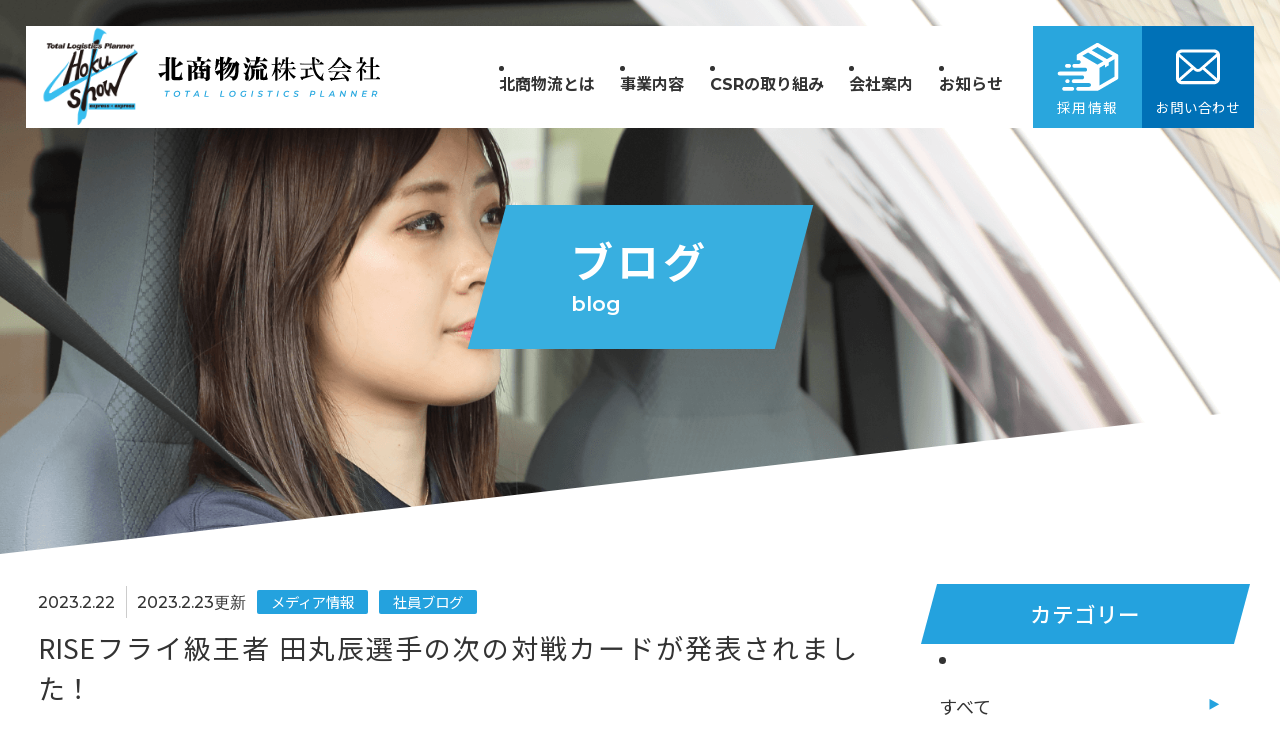

--- FILE ---
content_type: text/html; charset=UTF-8
request_url: https://hokushow.com/notice/post-1533/
body_size: 39064
content:

<!DOCTYPE html>
<html lang="ja">
<head>
<meta charset="UTF-8">
<title>RISEフライ級王者 田丸辰選手の次の対戦カードが発表されました！ | 北商物流株式会社</title>
<meta name='robots' content='max-image-preview:large' />

<!-- All In One SEO Pack 3.7.1[64,115] -->
<meta name="description"  content="こんにちは！ 当社がスポンサードしているRISEフライ級王者 田丸辰選手が出場する 3月26日(日)東京・有明アリーナ『Cygames presents RISE ELDORADO 2023』 の対戦カード発表記者会見が先週行われました。 &quot;RISE ELDORADO&quot;は今年で2度目となる年間最大の祭典です。" />

<script type="application/ld+json" class="aioseop-schema">{"@context":"https://schema.org","@graph":[{"@type":"Organization","@id":"https://hokushow.com/#organization","url":"https://hokushow.com/","name":"北商物流株式会社","sameAs":[]},{"@type":"WebSite","@id":"https://hokushow.com/#website","url":"https://hokushow.com/","name":"北商物流株式会社","publisher":{"@id":"https://hokushow.com/#organization"},"potentialAction":{"@type":"SearchAction","target":"https://hokushow.com/?s={search_term_string}","query-input":"required name=search_term_string"}},{"@type":"WebPage","@id":"https://hokushow.com/notice/post-1533/#webpage","url":"https://hokushow.com/notice/post-1533/","inLanguage":"ja","name":"RISEフライ級王者 田丸辰選手の次の対戦カードが発表されました！","isPartOf":{"@id":"https://hokushow.com/#website"},"breadcrumb":{"@id":"https://hokushow.com/notice/post-1533/#breadcrumblist"},"image":{"@type":"ImageObject","@id":"https://hokushow.com/notice/post-1533/#primaryimage","url":"https://hokushow.com/wp/wp-content/uploads/2023/02/33FD9769-D6DE-4E97-AF44-B09C541CEF3B.jpg","width":699,"height":398},"primaryImageOfPage":{"@id":"https://hokushow.com/notice/post-1533/#primaryimage"},"datePublished":"2023-02-22T03:57:30+09:00","dateModified":"2023-02-23T02:28:42+09:00"},{"@type":"Article","@id":"https://hokushow.com/notice/post-1533/#article","isPartOf":{"@id":"https://hokushow.com/notice/post-1533/#webpage"},"author":{"@id":"https://hokushow.com/author/manager/#author"},"headline":"RISEフライ級王者 田丸辰選手の次の対戦カードが発表されました！","datePublished":"2023-02-22T03:57:30+09:00","dateModified":"2023-02-23T02:28:42+09:00","commentCount":0,"mainEntityOfPage":{"@id":"https://hokushow.com/notice/post-1533/#webpage"},"publisher":{"@id":"https://hokushow.com/#organization"},"articleSection":"メディア情報, 社員ブログ","image":{"@type":"ImageObject","@id":"https://hokushow.com/notice/post-1533/#primaryimage","url":"https://hokushow.com/wp/wp-content/uploads/2023/02/33FD9769-D6DE-4E97-AF44-B09C541CEF3B.jpg","width":699,"height":398}},{"@type":"Person","@id":"https://hokushow.com/author/manager/#author","name":"manager","sameAs":[],"image":{"@type":"ImageObject","@id":"https://hokushow.com/#personlogo","url":"https://secure.gravatar.com/avatar/cab2b7017978792d23d57f2c70a63f58?s=96&d=mm&r=g","width":96,"height":96,"caption":"manager"}},{"@type":"BreadcrumbList","@id":"https://hokushow.com/notice/post-1533/#breadcrumblist","itemListElement":[{"@type":"ListItem","position":1,"item":{"@type":"WebPage","@id":"https://hokushow.com/","url":"https://hokushow.com/","name":"東京の軽貨物配送なら北商物流｜担当制で安心・ISO39001認証の安全体制"}},{"@type":"ListItem","position":2,"item":{"@type":"WebPage","@id":"https://hokushow.com/notice/post-1533/","url":"https://hokushow.com/notice/post-1533/","name":"RISEフライ級王者 田丸辰選手の次の対戦カードが発表されました！"}}]}]}</script>
<link rel="canonical" href="https://hokushow.com/notice/post-1533/" />
<meta property="og:type" content="article" />
<meta property="og:title" content="RISEフライ級王者 田丸辰選手の次の対戦カードが発表されました！ | 北商物流株式会社" />
<meta property="og:description" content="こんにちは！ 当社がスポンサードしているRISEフライ級王者 田丸辰選手が出場する 3月26日(日)東京・有明アリーナ『Cygames presents RISE ELDORADO 2023』 の対戦カード発表記者会見が先週行われました。 &quot;RISE ELDORADO&quot;は今年で2度目となる年間最大の祭典です。 更に今年20周年を迎えるRISE、それにふさわしい強豪選手が集結する" />
<meta property="og:url" content="https://hokushow.com/notice/post-1533/" />
<meta property="og:site_name" content="北商物流株式会社" />
<meta property="og:image" content="https://hokushow.com/wp/wp-content/uploads/2023/02/33FD9769-D6DE-4E97-AF44-B09C541CEF3B.jpg" />
<meta property="article:published_time" content="2023-02-22T03:57:30Z" />
<meta property="article:modified_time" content="2023-02-23T02:28:42Z" />
<meta property="og:image:secure_url" content="https://hokushow.com/wp/wp-content/uploads/2023/02/33FD9769-D6DE-4E97-AF44-B09C541CEF3B.jpg" />
<meta name="twitter:card" content="summary_large_image" />
<meta name="twitter:site" content="@hokushowjp" />
<meta name="twitter:domain" content="hokushowjp" />
<meta name="twitter:title" content="RISEフライ級王者 田丸辰選手の次の対戦カードが発表されました！ | 北商物流株式会社" />
<meta name="twitter:description" content="こんにちは！ 当社がスポンサードしているRISEフライ級王者 田丸辰選手が出場する 3月26日(日)東京・有明アリーナ『Cygames presents RISE ELDORADO 2023』 の対戦カード発表記者会見が先週行われました。 &quot;RISE ELDORADO&quot;は今年で2度目となる年間最大の祭典です。 更に今年20周年を迎えるRISE、それにふさわしい強豪選手が集結する" />
<meta name="twitter:image" content="https://hokushow.com/wp/wp-content/uploads/2023/02/33FD9769-D6DE-4E97-AF44-B09C541CEF3B.jpg" />
			<script type="text/javascript" >
				window.ga=window.ga||function(){(ga.q=ga.q||[]).push(arguments)};ga.l=+new Date;
				ga('create', 'UA-48580439-1', 'auto');
				// Plugins
				
				ga('send', 'pageview');
			</script>
			<script async src="https://www.google-analytics.com/analytics.js"></script>
			<!-- All In One SEO Pack -->
<link rel='dns-prefetch' href='//ajax.googleapis.com' />
<style id='classic-theme-styles-inline-css' type='text/css'>
/*! This file is auto-generated */
.wp-block-button__link{color:#fff;background-color:#32373c;border-radius:9999px;box-shadow:none;text-decoration:none;padding:calc(.667em + 2px) calc(1.333em + 2px);font-size:1.125em}.wp-block-file__button{background:#32373c;color:#fff;text-decoration:none}
</style>
<style id='global-styles-inline-css' type='text/css'>
body{--wp--preset--color--black: #000000;--wp--preset--color--cyan-bluish-gray: #abb8c3;--wp--preset--color--white: #ffffff;--wp--preset--color--pale-pink: #f78da7;--wp--preset--color--vivid-red: #cf2e2e;--wp--preset--color--luminous-vivid-orange: #ff6900;--wp--preset--color--luminous-vivid-amber: #fcb900;--wp--preset--color--light-green-cyan: #7bdcb5;--wp--preset--color--vivid-green-cyan: #00d084;--wp--preset--color--pale-cyan-blue: #8ed1fc;--wp--preset--color--vivid-cyan-blue: #0693e3;--wp--preset--color--vivid-purple: #9b51e0;--wp--preset--gradient--vivid-cyan-blue-to-vivid-purple: linear-gradient(135deg,rgba(6,147,227,1) 0%,rgb(155,81,224) 100%);--wp--preset--gradient--light-green-cyan-to-vivid-green-cyan: linear-gradient(135deg,rgb(122,220,180) 0%,rgb(0,208,130) 100%);--wp--preset--gradient--luminous-vivid-amber-to-luminous-vivid-orange: linear-gradient(135deg,rgba(252,185,0,1) 0%,rgba(255,105,0,1) 100%);--wp--preset--gradient--luminous-vivid-orange-to-vivid-red: linear-gradient(135deg,rgba(255,105,0,1) 0%,rgb(207,46,46) 100%);--wp--preset--gradient--very-light-gray-to-cyan-bluish-gray: linear-gradient(135deg,rgb(238,238,238) 0%,rgb(169,184,195) 100%);--wp--preset--gradient--cool-to-warm-spectrum: linear-gradient(135deg,rgb(74,234,220) 0%,rgb(151,120,209) 20%,rgb(207,42,186) 40%,rgb(238,44,130) 60%,rgb(251,105,98) 80%,rgb(254,248,76) 100%);--wp--preset--gradient--blush-light-purple: linear-gradient(135deg,rgb(255,206,236) 0%,rgb(152,150,240) 100%);--wp--preset--gradient--blush-bordeaux: linear-gradient(135deg,rgb(254,205,165) 0%,rgb(254,45,45) 50%,rgb(107,0,62) 100%);--wp--preset--gradient--luminous-dusk: linear-gradient(135deg,rgb(255,203,112) 0%,rgb(199,81,192) 50%,rgb(65,88,208) 100%);--wp--preset--gradient--pale-ocean: linear-gradient(135deg,rgb(255,245,203) 0%,rgb(182,227,212) 50%,rgb(51,167,181) 100%);--wp--preset--gradient--electric-grass: linear-gradient(135deg,rgb(202,248,128) 0%,rgb(113,206,126) 100%);--wp--preset--gradient--midnight: linear-gradient(135deg,rgb(2,3,129) 0%,rgb(40,116,252) 100%);--wp--preset--font-size--small: 13px;--wp--preset--font-size--medium: 20px;--wp--preset--font-size--large: 36px;--wp--preset--font-size--x-large: 42px;--wp--preset--spacing--20: 0.44rem;--wp--preset--spacing--30: 0.67rem;--wp--preset--spacing--40: 1rem;--wp--preset--spacing--50: 1.5rem;--wp--preset--spacing--60: 2.25rem;--wp--preset--spacing--70: 3.38rem;--wp--preset--spacing--80: 5.06rem;--wp--preset--shadow--natural: 6px 6px 9px rgba(0, 0, 0, 0.2);--wp--preset--shadow--deep: 12px 12px 50px rgba(0, 0, 0, 0.4);--wp--preset--shadow--sharp: 6px 6px 0px rgba(0, 0, 0, 0.2);--wp--preset--shadow--outlined: 6px 6px 0px -3px rgba(255, 255, 255, 1), 6px 6px rgba(0, 0, 0, 1);--wp--preset--shadow--crisp: 6px 6px 0px rgba(0, 0, 0, 1);}:where(.is-layout-flex){gap: 0.5em;}:where(.is-layout-grid){gap: 0.5em;}body .is-layout-flow > .alignleft{float: left;margin-inline-start: 0;margin-inline-end: 2em;}body .is-layout-flow > .alignright{float: right;margin-inline-start: 2em;margin-inline-end: 0;}body .is-layout-flow > .aligncenter{margin-left: auto !important;margin-right: auto !important;}body .is-layout-constrained > .alignleft{float: left;margin-inline-start: 0;margin-inline-end: 2em;}body .is-layout-constrained > .alignright{float: right;margin-inline-start: 2em;margin-inline-end: 0;}body .is-layout-constrained > .aligncenter{margin-left: auto !important;margin-right: auto !important;}body .is-layout-constrained > :where(:not(.alignleft):not(.alignright):not(.alignfull)){max-width: var(--wp--style--global--content-size);margin-left: auto !important;margin-right: auto !important;}body .is-layout-constrained > .alignwide{max-width: var(--wp--style--global--wide-size);}body .is-layout-flex{display: flex;}body .is-layout-flex{flex-wrap: wrap;align-items: center;}body .is-layout-flex > *{margin: 0;}body .is-layout-grid{display: grid;}body .is-layout-grid > *{margin: 0;}:where(.wp-block-columns.is-layout-flex){gap: 2em;}:where(.wp-block-columns.is-layout-grid){gap: 2em;}:where(.wp-block-post-template.is-layout-flex){gap: 1.25em;}:where(.wp-block-post-template.is-layout-grid){gap: 1.25em;}.has-black-color{color: var(--wp--preset--color--black) !important;}.has-cyan-bluish-gray-color{color: var(--wp--preset--color--cyan-bluish-gray) !important;}.has-white-color{color: var(--wp--preset--color--white) !important;}.has-pale-pink-color{color: var(--wp--preset--color--pale-pink) !important;}.has-vivid-red-color{color: var(--wp--preset--color--vivid-red) !important;}.has-luminous-vivid-orange-color{color: var(--wp--preset--color--luminous-vivid-orange) !important;}.has-luminous-vivid-amber-color{color: var(--wp--preset--color--luminous-vivid-amber) !important;}.has-light-green-cyan-color{color: var(--wp--preset--color--light-green-cyan) !important;}.has-vivid-green-cyan-color{color: var(--wp--preset--color--vivid-green-cyan) !important;}.has-pale-cyan-blue-color{color: var(--wp--preset--color--pale-cyan-blue) !important;}.has-vivid-cyan-blue-color{color: var(--wp--preset--color--vivid-cyan-blue) !important;}.has-vivid-purple-color{color: var(--wp--preset--color--vivid-purple) !important;}.has-black-background-color{background-color: var(--wp--preset--color--black) !important;}.has-cyan-bluish-gray-background-color{background-color: var(--wp--preset--color--cyan-bluish-gray) !important;}.has-white-background-color{background-color: var(--wp--preset--color--white) !important;}.has-pale-pink-background-color{background-color: var(--wp--preset--color--pale-pink) !important;}.has-vivid-red-background-color{background-color: var(--wp--preset--color--vivid-red) !important;}.has-luminous-vivid-orange-background-color{background-color: var(--wp--preset--color--luminous-vivid-orange) !important;}.has-luminous-vivid-amber-background-color{background-color: var(--wp--preset--color--luminous-vivid-amber) !important;}.has-light-green-cyan-background-color{background-color: var(--wp--preset--color--light-green-cyan) !important;}.has-vivid-green-cyan-background-color{background-color: var(--wp--preset--color--vivid-green-cyan) !important;}.has-pale-cyan-blue-background-color{background-color: var(--wp--preset--color--pale-cyan-blue) !important;}.has-vivid-cyan-blue-background-color{background-color: var(--wp--preset--color--vivid-cyan-blue) !important;}.has-vivid-purple-background-color{background-color: var(--wp--preset--color--vivid-purple) !important;}.has-black-border-color{border-color: var(--wp--preset--color--black) !important;}.has-cyan-bluish-gray-border-color{border-color: var(--wp--preset--color--cyan-bluish-gray) !important;}.has-white-border-color{border-color: var(--wp--preset--color--white) !important;}.has-pale-pink-border-color{border-color: var(--wp--preset--color--pale-pink) !important;}.has-vivid-red-border-color{border-color: var(--wp--preset--color--vivid-red) !important;}.has-luminous-vivid-orange-border-color{border-color: var(--wp--preset--color--luminous-vivid-orange) !important;}.has-luminous-vivid-amber-border-color{border-color: var(--wp--preset--color--luminous-vivid-amber) !important;}.has-light-green-cyan-border-color{border-color: var(--wp--preset--color--light-green-cyan) !important;}.has-vivid-green-cyan-border-color{border-color: var(--wp--preset--color--vivid-green-cyan) !important;}.has-pale-cyan-blue-border-color{border-color: var(--wp--preset--color--pale-cyan-blue) !important;}.has-vivid-cyan-blue-border-color{border-color: var(--wp--preset--color--vivid-cyan-blue) !important;}.has-vivid-purple-border-color{border-color: var(--wp--preset--color--vivid-purple) !important;}.has-vivid-cyan-blue-to-vivid-purple-gradient-background{background: var(--wp--preset--gradient--vivid-cyan-blue-to-vivid-purple) !important;}.has-light-green-cyan-to-vivid-green-cyan-gradient-background{background: var(--wp--preset--gradient--light-green-cyan-to-vivid-green-cyan) !important;}.has-luminous-vivid-amber-to-luminous-vivid-orange-gradient-background{background: var(--wp--preset--gradient--luminous-vivid-amber-to-luminous-vivid-orange) !important;}.has-luminous-vivid-orange-to-vivid-red-gradient-background{background: var(--wp--preset--gradient--luminous-vivid-orange-to-vivid-red) !important;}.has-very-light-gray-to-cyan-bluish-gray-gradient-background{background: var(--wp--preset--gradient--very-light-gray-to-cyan-bluish-gray) !important;}.has-cool-to-warm-spectrum-gradient-background{background: var(--wp--preset--gradient--cool-to-warm-spectrum) !important;}.has-blush-light-purple-gradient-background{background: var(--wp--preset--gradient--blush-light-purple) !important;}.has-blush-bordeaux-gradient-background{background: var(--wp--preset--gradient--blush-bordeaux) !important;}.has-luminous-dusk-gradient-background{background: var(--wp--preset--gradient--luminous-dusk) !important;}.has-pale-ocean-gradient-background{background: var(--wp--preset--gradient--pale-ocean) !important;}.has-electric-grass-gradient-background{background: var(--wp--preset--gradient--electric-grass) !important;}.has-midnight-gradient-background{background: var(--wp--preset--gradient--midnight) !important;}.has-small-font-size{font-size: var(--wp--preset--font-size--small) !important;}.has-medium-font-size{font-size: var(--wp--preset--font-size--medium) !important;}.has-large-font-size{font-size: var(--wp--preset--font-size--large) !important;}.has-x-large-font-size{font-size: var(--wp--preset--font-size--x-large) !important;}
.wp-block-navigation a:where(:not(.wp-element-button)){color: inherit;}
:where(.wp-block-post-template.is-layout-flex){gap: 1.25em;}:where(.wp-block-post-template.is-layout-grid){gap: 1.25em;}
:where(.wp-block-columns.is-layout-flex){gap: 2em;}:where(.wp-block-columns.is-layout-grid){gap: 2em;}
.wp-block-pullquote{font-size: 1.5em;line-height: 1.6;}
</style>
<link rel='stylesheet' id='contact-form-7-css' href='https://hokushow.com/wp/wp-content/plugins/contact-form-7/includes/css/styles.css?ver=5.8.7' type='text/css' media='all' />
<link rel='stylesheet' id='contact-form-7-confirm-css' href='https://hokushow.com/wp/wp-content/plugins/contact-form-7-add-confirm/includes/css/styles.css?ver=5.1' type='text/css' media='all' />
<link rel='stylesheet' id='ez-toc-css' href='https://hokushow.com/wp/wp-content/plugins/easy-table-of-contents/assets/css/screen.min.css?ver=2.0.62' type='text/css' media='all' />
<style id='ez-toc-inline-css' type='text/css'>
div#ez-toc-container .ez-toc-title {font-size: 110%;}div#ez-toc-container .ez-toc-title {font-weight: 500;}div#ez-toc-container ul li {font-size: 1em;}div#ez-toc-container ul li {font-weight: 500;}div#ez-toc-container nav ul ul li {font-size: ;}div#ez-toc-container {background: #fff;border: 1px solid #ddd;}div#ez-toc-container p.ez-toc-title , #ez-toc-container .ez_toc_custom_title_icon , #ez-toc-container .ez_toc_custom_toc_icon {color: #999;}div#ez-toc-container ul.ez-toc-list a {color: #428bca;}div#ez-toc-container ul.ez-toc-list a:hover {color: #2a6496;}div#ez-toc-container ul.ez-toc-list a:visited {color: #428bca;}
.ez-toc-container-direction {direction: ltr;}.ez-toc-counter ul{counter-reset: item ;}.ez-toc-counter nav ul li a::before {content: counters(item, ".", decimal) ". ";display: inline-block;counter-increment: item;flex-grow: 0;flex-shrink: 0;margin-right: .2em; float: left; }.ez-toc-widget-direction {direction: ltr;}.ez-toc-widget-container ul{counter-reset: item ;}.ez-toc-widget-container nav ul li a::before {content: counters(item, ".", decimal) ". ";display: inline-block;counter-increment: item;flex-grow: 0;flex-shrink: 0;margin-right: .2em; float: left; }
</style>
<script type="text/javascript" src="https://ajax.googleapis.com/ajax/libs/jquery/1.10.2/jquery.min.js?ver=1.10.2" id="jquery-js"></script>
<link rel="https://api.w.org/" href="https://hokushow.com/wp-json/" /><link rel="alternate" type="application/json" href="https://hokushow.com/wp-json/wp/v2/posts/1533" /><link rel='shortlink' href='https://hokushow.com/?p=1533' />
<link rel="alternate" type="application/json+oembed" href="https://hokushow.com/wp-json/oembed/1.0/embed?url=https%3A%2F%2Fhokushow.com%2Fnotice%2Fpost-1533%2F" />
<link rel="alternate" type="text/xml+oembed" href="https://hokushow.com/wp-json/oembed/1.0/embed?url=https%3A%2F%2Fhokushow.com%2Fnotice%2Fpost-1533%2F&#038;format=xml" />
<meta name="viewport" content="width=device-width, initial-scale=1.0, maximum-scale=5, user-scalable=1" />
<link href="https://fonts.googleapis.com/css2?family=Montserrat:wght@500;600;700&display=swap" rel="stylesheet">
<link href="https://fonts.googleapis.com/css?family=Noto+Sans+JP:400,500,700,900|Noto+Serif+JP:500,700&display=swap&subset=japanese" rel="stylesheet">
<link rel="stylesheet" href="https://hokushow.com/common/css/icon.css">
<link rel="stylesheet" href="https://hokushow.com/common/css/default.css" />
<link rel="stylesheet" href="https://hokushow.com/common/swiper/css/swiper.css" />
<link rel="stylesheet" href="https://hokushow.com/common/css/layout_up.css?20260121-1747" />
<link rel="stylesheet" href="https://hokushow.com/common/css/tab_up.css" />

<script type="text/javascript" src="https://hokushow.com/common/swiper/js/swiper.min.js"></script>


<script type="text/javascript" src="https://hokushow.com/common/js/d.min.js"></script>

<!-- Global site tag (gtag.js) - Google Ads: 386583509 -->
<script async src="https://www.googletagmanager.com/gtag/js?id=AW-386583509"></script>
<script>
	window.dataLayer = window.dataLayer || []; function gtag(){dataLayer.push(arguments);}
	gtag('js', new Date()); gtag('config', 'AW-386583509');
</script> 
<script> gtag('config', 'AW-386583509/Lw3BCJfovIACENWXq7gB', { 'phone_conversion_number': '03-5948-9296' }); </script>

<script async src="https://s.yimg.jp/images/listing/tool/cv/ytag.js"></script>
<script>
window.yjDataLayer = window.yjDataLayer || [];
function ytag() { yjDataLayer.push(arguments); }
ytag({"type":"ycl_cookie"});
</script>

<script async>
yahoo_report_conversion = function(url) {
  var opt = {
    "yahoo_conversion_id": 1001194022,
    "yahoo_conversion_label": "4EP_CP2Y14ACEK3HpbgB",
    "yahoo_conversion_value": 0,
    "yahoo_remarketing_only": false,
    "onload_callback": function() {
      if (typeof(url) != 'undefined') {
        window.location = url;
      }
    }
  };
  ytag({"type":"yss_call_conversion", "config": opt});
}
</script>

<!-- Google tag (gtag.js) -->
<script async src="https://www.googletagmanager.com/gtag/js?id=G-6T3972V18J"></script>
<script>
  window.dataLayer = window.dataLayer || [];
  function gtag(){dataLayer.push(arguments);}
  gtag('js', new Date());

  gtag('config', 'G-6T3972V18J');
</script>

<!-- Google Tag Manager -->
<script>(function(w,d,s,l,i){w[l]=w[l]||[];w[l].push({'gtm.start':
new Date().getTime(),event:'gtm.js'});var f=d.getElementsByTagName(s)[0],
j=d.createElement(s),dl=l!='dataLayer'?'&l='+l:'';j.async=true;j.src=
'https://www.googletagmanager.com/gtm.js?id='+i+dl;f.parentNode.insertBefore(j,f);
})(window,document,'script','dataLayer','GTM-T83DV3X');</script>
<!-- End Google Tag Manager -->
</head>
<body class="page" ontouchstart="">
	
<!-- Google Tag Manager (noscript) -->
<noscript><iframe src="https://www.googletagmanager.com/ns.html?id=GTM-T83DV3X" height="0" width="0" style="display:none;visibility:hidden"></iframe></noscript>
<!-- End Google Tag Manager (noscript) -->

<div class="wh_bk"></div>
<div class="s_nav sp">
    <div class="main_nav">
        <nav class="nav clearfix">
        	<ul>
			    <li>
			        <a href="https://hokushow.com/">ホーム</a>
			    </li>
			    <li>
			    	<a href="https://hokushow.com/about/">北商物流とは</a>
			    </li>
			    <li>
			    	<h3 class="menu_tog_btn">事業内容</h3>
			    	<ul class="_second">
						<li><a href="https://hokushow.com/business/">事業内容</a></li>
						<li><a href="https://hokushow.com/business/corporate/">企業配送</a></li>
						<li><a href="https://hokushow.com/business/ec/">Eコマース</a></li>
						<li><a href="https://hokushow.com/business/personal/">個人宅配</a></li>
						<li><a href="https://hokushow.com/business/3pl/">3PL</a></li>
					</ul>
			    </li>
			    <li>
			    	<h3 class="menu_tog_btn">CSRの取り組み</h3>
			    	<ul class="_second">
						<li><a href="https://hokushow.com/csr/">CSRの取り組み</a></li>
						<li><a href="https://hokushow.com/csr/support/">開発途上国支援</a></li>
						<li><a href="https://hokushow.com/csr/sports/">スポーツ復興支援</a></li>
						<li><a href="https://hokushow.com/csr/activity/">社会貢献活動</a></li>
						<li><a href="https://hokushow.com/csr/safety/">安全への取り組み</a></li>
						<li><a href="https://hokushow.com/csr/safety/?id=iso39001">ISO39001取得</a></li>
						<li><a href="https://hokushow.com/csr/eco/">環境への取り組み</a></li>
						<li><a href="https://hokushow.com/csr/privacy/">個人情報保護方針</a></li>
					</ul>
			    </li>
			    <li>
			    	<a href="https://hokushow.com/moving/">動画で見る北商</a>
			    </li>
			    <li>
			    	<a href="https://hokushow.com/company/">会社案内</a>
			    </li>
			    <li>
			    	<a href="https://hokushow.com/news/">お知らせ</a>
			    </li>
			    <li>
			    	<a href="https://hokushow.com/contact/">お問い合わせ</a>
			    </li>
			    <li>
			    	<a href="/recruit/">採用情報</a>
			    </li>
			</ul>
        </nav>
    </div>
</div>
<div class="all">
<div class="body_bk">
<div id="page_top" class="clearfix">

		<header id="header" class="new_header">
		<div class="_in clearfix">
			<div class="h_navi">
				<div class="header_inner">
					<h1 class="logo"><a href="https://hokushow.com/"><img src="/img/h_logo.svg" alt="北商物流株式会社"></a></h1>
					<nav class="g_nav">
					  	<ul>
							<li><a href="https://hokushow.com/about/">北商物流とは</a></li>
							<li class="menu__single">
								<a href="https://hokushow.com/business/">事業内容</a>
								<ul class="menu__second-level">
									<li><a href="https://hokushow.com/business/corporate/"><span class="second_i">−</span>企業配送</a></li>
									<li><a href="https://hokushow.com/business/ec/"><span class="second_i">−</span>Eコマース</a></li>
									<li><a href="https://hokushow.com/business/personal/"><span class="second_i">−</span>個人宅配</a></li>
									<li><a href="https://hokushow.com/business/3pl/"><span class="second_i">−</span>3PL</a></li>
								</ul>
							</li>
							<li class="menu__single">
								<a href="https://hokushow.com/csr/">CSRの取り組み</a>
								<ul class="menu__second-level">
									<li><a href="https://hokushow.com/csr/support/"><span class="second_i">−</span>開発途上国支援</a></li>
									<li><a href="https://hokushow.com/csr/sports/"><span class="second_i">−</span>スポーツ復興支援</a></li>
									<li><a href="https://hokushow.com/csr/activity/"><span class="second_i">−</span>社会貢献活動</a></li>
									<li><a href="https://hokushow.com/csr/safety/"><span class="second_i">−</span>安全への取り組み</a></li>
									<li><a href="https://hokushow.com/csr/safety/?id=iso39001"><span class="second_i">−</span>ISO39001取得</a></li>
									<li><a href="https://hokushow.com/csr/eco/"><span class="second_i">−</span>環境への取り組み</a></li>
									<li><a href="https://hokushow.com/csr/privacy/"><span class="second_i">−</span>個人情報保護方針</a></li>
								</ul>
							</li>
							<li><a href="https://hokushow.com/company/">会社案内</a></li>
							<li><a href="https://hokushow.com/news/">お知らせ</a></li>
						</ul>
						<div class="g_nav_btns">
							<a class="_rec_btn" href="https://hokushow.com/recruit/">
								<span class="_icon"><img src="/img/rec_icon.svg" alt="mail_icon" /></span>
								<span class="_ttl">採用情報</span>
							</a>
							<a class="_contact_btn" href="https://hokushow.com/contact/">
								<span class="_icon"><img src="/img/mail_icon.svg" alt="mail_icon" /></span>
								<span class="_ttl">お問い合わせ</span>
							</a>
						</div>
						<div class="sp_menu">
							<div id="menuButton_s">
							    <a id="menuButton" class="side_button">
							    	<span></span>
							    	<span></span>
							    	<span></span>
							    </a>
							</div>
						</div>
					</nav>
				</div>
			</div>
		</div>
	</header>
	
	<div class="page_ttl bk05">
		<div class="_in clearfix">
			<div class="page_ttl_o">
				<h1>ブログ<span class="_en">blog</span></h1>
			</div>
			<div class="ttl_bottom"><img src="common/images/page_img_wh.svg" alt="" ></div>
		</div>
	</div>
	
	<div class="contents blog">
		<div class="_in">
			<div class="blog_c2">
				<div class="main">

					<div class="post_ttl">
						<span class="date">2023.2.22</span>
						<span class="article-date">2023.2.23更新</span>

							
						<span class="cat_li" style="background: #24a2de;">メディア情報</span>
							
						<span class="cat_li" style="background: #24a2de;">社員ブログ</span>
						<h1>RISEフライ級王者 田丸辰選手の次の対戦カードが発表されました！</h1>
					</div>
					<div class="post">
						<p>こんにちは！</p>
<p><span> </span></p>
<p>当社がスポンサードしているRISEフライ級王者 田丸辰選手が出場する</p>
<p><span>3</span>月<span>26</span>日<span>(</span>日<span>)</span>東京・有明アリーナ『<span>Cygames presents RISE ELDORADO 2023</span>』</p>
<p>の対戦カード発表記者会見が先週行われました。</p>
<p>&nbsp;</p>
<p>“<span>RISE ELDORADO</span>”は今年で<span>2</span>度目となる年間最大の祭典です。</p>
<p>更に今年<span>20</span>周年を迎える<span>RISE</span>、それにふさわしい強豪選手が集結する大会になります。</p>
<p>世界タイトルマッチや<span>K-1</span>選手との対抗戦など注目の試合ばかりです。</p>
<p>&nbsp;</p>
<p>そして発表された田丸選手の対戦相手は<span>RISE</span>スーパーフライ級<span>1</span>位の風音選手。</p>
<p>風音選手は田丸選手も出場した<span>2021</span>年の「<span>RISE DEAD OR ALIVE 2021 -53kg</span>トーナメント」で</p>
<p>“番狂わせ”の勝利を次々に収めて優勝。</p>
<p>現在の軽量級をリードする選手の一人です。</p>
<p><span> </span></p>
<p>田丸選手は会見で「対抗戦とか世界戦とかいろいろなカードがあるが、</p>
<p>この試合が一番面白くて盛り上がるカードなんじゃないかと思っている。」と言っていました。</p>
<p>期待したいですね！</p>
<p><span> </span></p>
<p>面白い対戦カードばかりになりそうすでね。</p>
<p>当日は<span>Abema TV</span>でも生中継で放送されます。</p>
<p>普段、格闘技をご覧にならない方も楽しめるかもしれません！</p>
<p>是非ご覧になってみては如何でしょうか。</p>
<p>&nbsp;</p>
<p><img loading="lazy" decoding="async" src="https://hokushow.com/wp/wp-content/uploads/2023/02/33FD9769-D6DE-4E97-AF44-B09C541CEF3B.jpg" alt="" width="557" height="317" class="wp-image-1534 alignleft" srcset="https://hokushow.com/wp/wp-content/uploads/2023/02/33FD9769-D6DE-4E97-AF44-B09C541CEF3B.jpg 699w, https://hokushow.com/wp/wp-content/uploads/2023/02/33FD9769-D6DE-4E97-AF44-B09C541CEF3B-300x171.jpg 300w" sizes="(max-width: 557px) 100vw, 557px" /></p>
					</div>
					
										<ul class="blog_post_btn">
											    <li class="prev">
					    	<a class="btn" href="https://hokushow.com/column/post-1485/">前の記事</a>
					    </li>							
										    <li class="">
					    	<a class="btn" href="https://hokushow.com/blog/">
					    		一覧へ
					    	</a>
					    </li>
										    <li class="next">
					    	<a class="btn" href="https://hokushow.com/column/post-1491/">次の記事</a>
					    </li>
										
					</ul>
					
				</div>
				
								<div class="side">
					<article class="side_contents">
						<h3 class="ttl"><span>カテゴリー</span></h3>
						<ul class="cat_li">
							<li><a href="https://hokushow.com/news/">すべて</a></li>
								<li class="cat-item cat-item-23"><a href="https://hokushow.com/./%e5%a7%94%e8%a8%97%e3%83%89%e3%83%a9%e3%82%a4%e3%83%90%e3%83%bc%e3%82%a4%e3%83%b3%e3%82%bf%e3%83%93%e3%83%a5%e3%83%bc/">委託ドライバーインタビュー</a>
</li>
	<li class="cat-item cat-item-2"><a href="https://hokushow.com/./notice/">メディア情報</a>
</li>
	<li class="cat-item cat-item-5"><a href="https://hokushow.com/./blog/">社員ブログ</a>
</li>
	<li class="cat-item cat-item-19"><a href="https://hokushow.com/./youtube/">You Tube</a>
</li>
	<li class="cat-item cat-item-21"><a href="https://hokushow.com/./interview/">社員インタビュー</a>
</li>
	<li class="cat-item cat-item-3"><a href="https://hokushow.com/./event/">イベント</a>
</li>
	<li class="cat-item cat-item-20"><a href="https://hokushow.com/./column/">軽貨物コラム</a>
</li>
						</ul>
					</article>
					<article class="side_contents">
						<h3 class="ttl"><span>最近の記事</span></h3>
						<ul class="side_blog_li">
							
							<li>
								<span class="date">2026.1.19</span>
							
								<span class="cat_li" style="background: #24a2de;">社員ブログ</span>
	
								<h3><a href="https://hokushow.com/blog/post-2979/">現場にフォーカス｜“落ち着いた時期”こそ大切にしたいこと</a></h3>
								<p class="date">2026.1.19</p>
							</li>
							
							<li>
								<span class="date">2026.1.13</span>
							
								<span class="cat_li" style="background: #24a2de;">社員ブログ</span>
	
								<h3><a href="https://hokushow.com/blog/post-2966/">年末繁忙期を終えて 〜振り返りと現場の声〜</a></h3>
								<p class="date">2026.1.13</p>
							</li>
							
							<li>
								<span class="date">2026.1.6</span>
							
								<span class="cat_li" style="background: #24a2de;">社員ブログ</span>
	
								<h3><a href="https://hokushow.com/blog/post-2960/">新年のご挨拶</a></h3>
								<p class="date">2026.1.6</p>
							</li>
							
							<li>
								<span class="date">2025.12.23</span>
							
								<span class="cat_li" style="background: #24a2de;">社員ブログ</span>
	
								<h3><a href="https://hokushow.com/blog/post-2952/">年末のご挨拶と休業日のお知らせ</a></h3>
								<p class="date">2025.12.23</p>
							</li>
							
							<li>
								<span class="date">2025.12.18</span>
							
								<span class="cat_li" style="background: #24a2de;">軽貨物コラム</span>
	
								<h3><a href="https://hokushow.com/column/post-2938/">軽貨物ドライバーは未経験でも始められる？働き方・必要準備・成功の秘訣は？</a></h3>
								<p class="date">2025.12.18</p>
							</li>
						</ul>
					</article>
				</div>
				
			</div>
		</div>
	</div>

		<p id="page-topBtn" style="display: block;"><a href="#page_top"><span class="icon-keyboard_arrow_up"></span></a></p>
	<div class="contents f_contact">
		<div class="_in">
			<ul class="clearfix">
				<li class="tel">
					<h3>お電話でのお問い合わせ</h3>
					<a href="tel:03-5948-9296" onclick="yahoo_report_conversion('tel:03-5948-9296')">
						<div class="_other">
						<span class="icon-011 icon"></span>
						<span class="txt">03-5948-9296</span>
						<span class="s_txt">受付時間 9：30〜18：30</span>
						</div>
					</a>
				</li>
				<li class="mail">
					<a href="https://hokushow.com/contact/">
						フォームでのお問い合わせ
					</a>
				</li>
			</ul>
		</div>
	</div>

	<footer class="footer">
		<div class="_in">
			<div class="c3">
				<div class="addr">
					<h2>東京都北区の軽貨物業者北商物流</h2>
					<h3><a class="logo" href="https://hokushow.com/"><img src="/common/images/logo.png" alt="北商物流株式会社"></a></h3>
					<p>
						【本社】<br>
						東京都北区赤羽北2-29-12 リバービューハイツ赤羽北1階<br>
						<a href="tel:03-5948-9296" onclick="yahoo_report_conversion('tel:03-5948-9296')">TEL.03-5948-9296（代）</a>/ FAX.03-5948-9256
					</p>
				</div>
				<div class="footer_nav">
					<ul class="_nav_li">
						<li class="parent"><a href="https://hokushow.com/">トップページ</a></li>
						<li class="parent"><a href="https://hokushow.com/about/">北商物流とは</a></li>
					</ul>
					<ul class="_nav_li">
						<li class="parent"><a href="https://hokushow.com/business/">事業内容</a></li>
						<li><a href="https://hokushow.com/business/corporate/">企業宅配</a></li>
						<li><a href="https://hokushow.com/business/ec/">Eコマース</a></li>
						<li><a href="https://hokushow.com/business/personal/">個人宅配</a></li>
						<li><a href="https://hokushow.com/business/3pl/">3PL</a></li>
					</ul>
					<ul class="_nav_li">
						<li class="parent"><a href="https://hokushow.com/csr/">CSRの取り組み</a></li>
						<li><a href="https://hokushow.com/csr/support/">開発途上国支援</a></li>
						<li><a href="https://hokushow.com/csr/sports/">スポーツ復興支援</a></li>
						<li><a href="https://hokushow.com/csr/activity/">社会貢献活動</a></li>
						<li><a href="https://hokushow.com/csr/safety/">安全への取り組み</a></li>
						<li><a href="https://hokushow.com/csr/eco/">環境への取り組み</a></li>
						<li><a href="https://hokushow.com/csr/privacy/">個人情報保護方針</a></li>
					</ul>
					<ul class="_nav_li">
						<li class="parent"><a href="https://hokushow.com/company/">会社案内</a></li>
						<li class="parent"><a href="https://hokushow.com/moving/">動画で見る北商</a></li>
						<li class="parent"><a href="https://hokushow.com/news/">お知らせ</a></li>
						<li class="parent"><a href="https://hokushow.com/contact/">お問い合わせ</a></li>
					</ul>
				</div>
				<div class="footer_banner">
					<ul>
						<li><a href="/recruit/"><img src="/common/images/f_rec_banner.jpg" alt="f_rec_banner" width="" height="" ></a></li>
						<li class="p_mark">
							<a href="https://privacymark.jp/" target="_blank"><img src="/common/images/p_mark.jpg" alt="プライバシーポリシーマーク"></a>
							<a href="https://hokushow.com/csr/safety/?id=iso39001"><img src="/common/images/ISO39001_logo.jpg" alt="ISO39001"></a>
						</li>
					</ul>
				</div>
			</div>
			<div class="c2">
				<ul class="sns_li">
					<li><a href="https://twitter.com/hokushowjp" target="_blank"><img src="/common/images/i01.svg" alt="Twitter"></a></li>
					<li><a href="https://www.facebook.com/%E5%8C%97%E5%95%86%E7%89%A9%E6%B5%81-%E6%A0%AA%E5%BC%8F%E4%BC%9A%E7%A4%BE-579163478805070/" target="_blank"><img src="/common/images/i02.svg" alt="Facebook"></a></li>
					<li><a href="https://www.instagram.com/hokushow/" target="_blank"><img src="/common/images/i03.svg" alt="instagram"></a></li>
					<li><a href="https://lin.ee/MzvD5mL" target="_blank"><img src="/common/images/i04.svg" alt="LINE"></a></li>
					<li><a href="https://www.youtube.com/channel/UCLDXyuDb7NAUSCK0S8utSnw" target="_blank"><img src="/common/images/i_you.svg" alt="YouTube"></a></li>
				</ul>
				<p class="copyright">Copyright © 2021 北商物流　株式会社 All Rights Reserved.</p>
			</div>
		</div>
	</footer>
<script type="text/javascript" src="https://hokushow.com/wp/wp-content/plugins/contact-form-7/includes/swv/js/index.js?ver=5.8.7" id="swv-js"></script>
<script type="text/javascript" id="contact-form-7-js-extra">
/* <![CDATA[ */
var wpcf7 = {"api":{"root":"https:\/\/hokushow.com\/wp-json\/","namespace":"contact-form-7\/v1"}};
/* ]]> */
</script>
<script type="text/javascript" src="https://hokushow.com/wp/wp-content/plugins/contact-form-7/includes/js/index.js?ver=5.8.7" id="contact-form-7-js"></script>
<script type="text/javascript" src="https://hokushow.com/wp/wp-includes/js/jquery/jquery.form.min.js?ver=4.3.0" id="jquery-form-js"></script>
<script type="text/javascript" src="https://hokushow.com/wp/wp-content/plugins/contact-form-7-add-confirm/includes/js/scripts.js?ver=5.1" id="contact-form-7-confirm-js"></script>
	


</div>
</div>
</div>
</body>
</html>

--- FILE ---
content_type: text/css
request_url: https://hokushow.com/common/css/default.css
body_size: 5286
content:
@charset "UTF-8";

html {
	overflow-y: scroll;
}
body, div, dl, dt, dd, ul, ol, li, h1, h2, h3, h4, h5, h6, pre, form, fieldset, input, textarea, p, blockquote, th, td	{
	margin: 0;	padding: 0;
}
address, caption, cite, code, dfn, em, th, var	{
	font-style: normal;
	font-weight: 300;
}
table	{
	border-collapse: collapse;	border-spacing: 0;
}
caption, th	{
	text-align: left;
}
q:before ,q:after	{
	content: '';
}
object, embed	{
	vertical-align: top;
}
hr, legend	{
	display: none;
}
h1, h2, h3, h4, h5, h6	{
	font-size: 100%;
	text-align: justify
}
img, abbr, acronym, fieldset	{
	border: 0;
}
img {
	vertical-align: top;
    max-width: 100%;
    height: auto;
    backface-visibility: hidden;
    -webkit-backface-visibility: hidden;
}
img:not(.post img) {
	width: auto;
}
li:not(.blog .post li){
	list-style-type: none;
}
li{
	text-align: justify;
	list-style-position: inside;
}
p, dd, blockquote	{
	text-align: justify;
	text-justify: inter-ideograph;
}





/*--------------------------------------*/
/* font等の初期設定						*/
/*--------------------------------------*/

html {
		font-size:62.5%;
}

body {
    font-family: 'Noto Sans JP', sans-serif;
	background: #FFF;
	color: #333333;
	font-size: 14px;
	font-size: 1.5rem;
	line-height: 150%;
	text-align: center;
	line-height: 1.7em;
}

.roboto {
	font-family: 'Roboto', sans-serif;
}

h2 {
	font-size: 110%;
	font-weight: 400;
}
h3 {
	font-size: 110%;
	font-weight: 400;
}
h4 {
	font-size: 110%;
	font-weight: 400;
}



/* A Style */
/*--------------------------------------*/
a:link	{
	text-decoration: none;
	color: #333;
}

a:visited	{
	text-decoration: none;
	color: #333;
}

a:hover	{
	text-decoration: none;
	color: #29ABE2;
}

a.txt_link,
.txt_link{
	color: #29ABE2;
	text-decoration: underline;
	display: inline-block;
	position: relative;
}
.txt_link:link	{
	color: #29ABE2;
}

.txt_link:visited	{
	text-decoration: none;
	color: #29ABE2;
}

.txt_link:hover	{
	color: #64c8f3;
}

.txt_link .icon	{
	margin-left: 7px;
}

.s_txt {
	font-size: 0.9em;
}



/* font Class */
/*--------------------------------------*/
.Arial {
		font-family: "Arial Black";
	}
.red {
		color: #c1272d;
	}
.org {
		color: #f7931e;
	}
.big {
		font-size: 140%;
		font-weight: 500;
	}
.big_s {
		font-size: 110%;
		font-weight: 500;
		line-height: 1.5em;
		display: inline-block;
		padding-bottom: 5px;
	}
.alignLeft{
	text-align: left;
}
.alignRight{
	text-align: right;
}
.center {
	text-align: center;
}
.icon_mr {
	padding-left: 0.75em;
}
.color01 {
	color: #ff726f;
}
.small_txt {
	font-size: 80%;
	line-height: 1.8em;
}
.medium_txt {
	font-size: 90%;
	line-height: 1.8em;
}
.wt300 {
	font-weight: 300;
}


.strongs {
	background-color: #f1a7b6;
	padding: 8px 20px;
	color: #fff;
	-webkit-border-radius : 2px;
	-moz-border-radius: 2px;
	border-radius: 2px;
	display: inline-block;
	font-size: 120%;
	position: absolute;
	top: 7%;
	left: 23%;
}

.weight300 {
	font-weight: 300;
}

.mt60 {
	margin-top: 60px;
}


/* float Class */
/*--------------------------------------*/
.flow_left {
	float:left;
	}

.flow_right {
	float:right;
	}
.clear_both {
	clear: both;
	}



/* clearfix Class */
/*--------------------------------------*/
.clearfix::after {
    content: "";
    clear: both;
    display: table;
}


.fixed {
	position: fixed;
	z-index: 999999999;
}

.hidden {
	display: none !important;
}

select {
  -moz-appearance: none;
  -webkit-appearance: none;
  appearance: none;
  border-radius: 0;
  border: 0;
  margin: 0;
  padding: 4px;
  background: none transparent;
  vertical-align: middle;
  font-size: inherit;
  color: inherit;
  box-sizing: content-box;
  padding-right: 20px;
}

textarea, input, button {
	position: relative;
	border: none;
	outline: 0;
	font-size: 1em;
	position: relative;
	padding: 12px 12px;
	z-index: 10;
}
input[type="text"],
input[type="email"],
input[type="password"] {
	padding: 14px 12px;
	background-color:#f2f2f2;
	border: none;
}

.tex_area {
	background-color:#f2f2f2;
	border: none;
	width: calc( 100% - 24px );
	height: 200px;
}
.select-wrap {
	position: relative;
	display: inline-block;
	padding: 5px 10px;
	outline: 0;
	font-size: 1em;
	position: relative;
	background-color:#ebebeb;
	min-width: 60%;
	overflow: hidden;
}
.select-wrap:before {
	font-family: 'icomoon';
	speak: none;
	font-style: normal;
	font-weight: normal;
	font-variant: normal;
	text-transform: none;
	line-height: 1;

	/* Better Font Rendering =========== */
	-webkit-font-smoothing: antialiased;
	-moz-osx-font-smoothing: grayscale;
	content: "\e313";
	position:absolute; z-index:1;
	right: 4px;
    top: 20%;
    font-size: 180%;
}

.iopt_label {
	padding: 10px;
}
input[type='checkbox'] {
	width: 20px;
}
.inline {
	display: inline-block;
	position: relative;
}
.tex_ss {
	min-width: 150px;
	margin: 0 0px;
}
.tex_s {
	width: 80px;
	margin: 0 0px;
}
.tex_m {
	width: calc( 100% - 24px );
}

.tel_focus {
    color: #969696;
}

input[type="submit"],
input[type="button"] {
  -webkit-appearance: none;
}

.iopt_label {
    text-align: center;
    margin: 20px auto;
    display: block;
    background-color: #f5f5f5;
    padding: 10px;
    width: 30%;
}
._iopt_label {
    text-align: center;
    margin: 20px 0;
    display: block;
    background-color: #f5f5f5;
    padding: 10px;
    width: 30%;
}
input:-webkit-autofill {
    -webkit-box-shadow: 0 0 0px 1000px #f2f2f2 inset;
}


--- FILE ---
content_type: text/css
request_url: https://hokushow.com/common/css/layout_up.css?20260121-1747
body_size: 126382
content:
@charset "UTF-8";
.iv,.ivo{
  opacity: 0;
}
.sp_menu,
.s_nav {
	display: none;
}
.tab_blok,
.pc_block {
	display: block;
}
.page .menu-trigger,
._sp,
.sp {
	display: none;
}
.tab_br,
.pc_br {
	display: block;
}
.is-fixed {
  position: fixed;
  top: 0;
  left: 0;
  z-index: 10;
}


body {
	position: relative;
	line-height: 1.8em;
}
.all {
    position: relative;
    z-index: 1;
}
.body_bk {
	overflow: hidden;
	background: #fff;
}

#header {
	position: relative;
	width: 100%;
	z-index: 4;
}
#header ._in {
/*
	position: relative;
	width: 94%;
	max-width: 1600px;
	margin: auto;
	padding-top: 12px;
*/
}

#header .h_navi {
	width: 100%;
	font-size: 1em;
}
#header .is-fixed.h_navi {
    background: #fff;
    font-size: 0.9em;
    z-index: 100;
}
#header .h_navi .header_inner {
	display: flex;
	flex-wrap: wrap;
	justify-content: space-between;
	position: relative;
	width: 94%;
	max-width: 1600px;
	margin: auto;
	padding-top: 12px;
	transition: all 0.2s ease;
}
/*
#header .h_navi.is-fixed .header_inner {
	padding: 5px 0;
}
*/

#header .h_navi .logo {
	max-width: 451px;
	width: 30%;
	transition: all 0.2s ease;
}
#header .h_navi.is-fixed .logo {
	max-width: 300px;
}

#header .h_navi .g_nav ul {
	display: flex;
	flex-wrap: wrap;
	justify-content: space-between;
	margin-top: 0;
}
#header .h_navi.is-fixed .g_nav ul {
	margin-top: 30px;
}
#header .h_navi .g_nav ul li {
	margin-left: 2vw;
	font-family: 'Montserrat', 'Noto Sans JP', sans-serif;
	font-size: min(1.25vw, 1.2em);
	line-height: 1em;
	font-weight: bold;
	position: relative;
	
}
#header .h_navi .g_nav ul li a {
	display: block;
	position: relative;
}
#header .g_nav ul li a::after {
  	position: absolute;
  	bottom: -4px;
  	left: 0;
  	content: '';
  	width: 100%;
  	height: 2px;
  	background: #298ac1;
  	transform: scale(0, 1);
  	transform-origin: center top;
  	transition: transform .3s;
}
#header .g_nav ul li a:hover {
	color: #298ac1;
}
#header .g_nav ul li a:hover::after {
  	transform: scale(1, 1);
}

/* 追加 */
#header.new_header {
    position: fixed;
    width: 100%;
    z-index: 300;
}
#header.new_header .h_navi .logo {
    max-width: 385px;
    width: 30%;
    transition: all 0.2s ease;
}
#header.new_header .h_navi.is-fixed .logo {
    max-width: 340px;
    width: 22%;
    transition: all 0.2s ease;
}
#header.new_header .h_navi .logo a {
    padding: 0 14px;
    display: block;
}
#header.new_header .h_navi.is-fixed .header_inner {
    padding: 0;
    box-shadow: 0px 0px 17px 0px rgba(17, 17, 26, 0.18);
}
#header.new_header .h_navi .header_inner {
    display: flex;
    flex-wrap: wrap;
    justify-content: space-between;
    align-items: center;
    position: relative;
    width: 96%;
    max-width: unset;
    margin: 2vw auto 0;
    padding-top: 0;
    transition: all 0.2s ease;
    background: #ffff;
}
#header.new_header .is-fixed.h_navi {
    background: transparent;
}
#header.new_header .h_navi.is-fixed .g_nav ul {
    margin-top: 0;
}
#header.new_header .h_navi .g_nav {
	display: flex;
	align-items: center;
}
#header .g_nav_btns {
	display: flex;
	align-items: center;
	margin-left: 30px;
}
#header .g_nav_btns ._rec_btn {
	display: flex;
	align-items: center;
	justify-content: center;
	flex-direction: column;
	padding: 1.15vw 1.1vw 1.15vw 1.1vw;
	text-align: center;
	background: #29a6dd;
	transition: all 0.2s ease;
	color: #fff;
}
#header .g_nav_btns ._contact_btn {
	display: flex;
	align-items: center;
	justify-content: center;
	flex-direction: column;
	padding: 1.15vw 1.1vw 1.15vw 1.1vw;
	text-align: center;
	background: #0071b7;
	transition: all 0.2s ease;
	color: #fff;
}
#header .g_nav_btns ._icon {
	display: inline-block;
	width: 5vw;
	max-width: 72px;
}
#header .g_nav_btns ._rec_btn img,
#header .g_nav_btns ._contact_btn img {
	transition: all 0.2s ease;
}
#header .is-fixed .g_nav_btns ._rec_btn img,
#header .is-fixed .g_nav_btns ._contact_btn img {
	width: 60px;
}
#header .is-fixed .g_nav_btns ._rec_btn,
#header .is-fixed .g_nav_btns ._contact_btn {
	padding: 0.8vw 0.9vw 1vw 0.9vw;
}
#header .g_nav_btns ._rec_btn ._ttl,
#header .g_nav_btns ._contact_btn ._ttl {
	font-size: 0.9em;
	line-height: 1em;
	margin-top: 7px;
	min-width: 6em;
}
#header .g_nav_btns ._rec_btn ._ttl {
	letter-spacing: 0.1em;
}


/* プルメニュー */
#header .is-fixed .g_nav ul li.menu__single ul.menu__second-level {
    top: 43px;
}
#header .is-fixed .g_nav ul li.menu__single:hover ul.menu__second-level {
    top: 4px;
}

#header .g_nav ul li.menu__single ul.menu__second-level {
    position: absolute;
    top: 55px;
    left: -20px;
    width: 260%;
    max-width: 260px;
    -webkit-transition: all .2s ease;
    transition: all .2s ease;
    visibility: hidden;
	opacity: 0;
	padding: 0 0;
	background: #fff;
	display: inline-block;
	box-shadow: 10px 6px 16px -10px rgba(0,0,0,0.6);
	z-index: 2;
}

#header .g_nav ul li.menu__single:hover ul.menu__second-level {
    top: 28px;
    visibility: visible;
    opacity: 1;
    display: inline-block;
}
#header .is-fixed .g_nav ul li.menu__single:hover ul.menu__second-level {
    top: 28px;
    visibility: visible;
    opacity: 1;
    display: inline-block;
}
#header .g_nav ul li.menu__single .menu__second-level li {
	width: auto;
	border-left: 0;
	border-top: 1px solid #e7e7e7;
	font-size: 1em;
	margin-left: 0;
	padding-left: 20px;
}
#header .g_nav ul li.menu__single .menu__second-level li a:before {
    content: '';
}
#header .g_nav ul li.menu__single .menu__second-level li a {
	display: inline-block;
	padding: 24px 14px 24px 10px;
}
#header .g_nav ul li.menu__single .menu__second-level li a .second_i {
	display: inline-block;
	color: #298ac1;
	margin-right: 12px;
	font-weight: 300;
}
#header .g_nav ul li.menu__single .menu__second-level li a::after {
  	bottom: 14px;
}

.main_image {
	position: relative;
	margin-top: 0;
}
.main_image .main_slide {
	height: 100vh;
}
.main_image .main_slide .swiper-container img {
	height: 100vh;
	object-fit: cover;
	width: 100%;
}
.main_image .swiper-pagination {
    position: absolute;
    text-align: left;
    bottom: 1.2vw;
    left: 1.4vw;
    margin: 0;
}
.main_image .swiper-pagination-bullet {
    background: #fff;
    opacity: 1;
}
.main_image .swiper-pagination-bullet-active {
    background: #29a6dd;
}
.main_image .main_ttl {
    position: absolute;
    top: 60vh;
    left: 4vw;
    z-index: 2;
    width: 40vw;
    max-width: 436px;
}
.contents.csr_rec {
	background: url(../../img/bk.svg);
}
.contents.csr_rec ._in {
    width: 100%;
    max-width: 100%;
    padding: 11vw 0 7vw;
    margin-top: -5vw;
}
.csr_rec ._in .c2 {
	display: flex;
	flex-wrap: wrap;
	justify-content: space-between;
}
.csr_rec ._in .c2 dl {
	width: 48%;
}
.csr_rec ._in .c2 dl dt {
    font-size: 7vw;
    font-size: min(7vw, 6.5em);
    font-weight: 600;
    font-family: 'Montserrat', sans-serif;
    text-align: center;
    position: relative;
    z-index: 2;
    color: #0071b7;
    opacity: 0.9;
    line-height: 1em;
    margin-bottom: -24px;
}
.csr_rec ._in .c2 dl dt:first-letter {
    color: #29a6dd;
}
.csr_rec ._in .c2 dl dd {
	position: relative;
	text-align: center;
}
.csr_rec ._in .c2 dl dd ._inner {
    position: absolute;
    top: 50%;
    left: 50%;
    transform: translate(-50%, -50%);
    background: rgba(0, 0, 0, 0.45);
    padding: 34px 24px;
    color: #fff;
}
.csr_rec ._in .c2 dl dd h3 {
	position: relative;
	font-size: 2em;
	font-size: min(3.5vw, 4em);
	line-height: 1em;
    font-weight: 600;
    font-family: 'Montserrat', sans-serif;
    text-align: center;
    white-space: nowrap;
}
.csr_rec ._in .c2 dl dd h3 .s_txt {
	font-size: 1.8vw;
	font-size: min(2.5vw, 2em);
    font-weight: 600;
    font-family: 'Noto Sans JP', sans-serif;
    display: inline-block;
    line-height: 1em;
}
.csr_rec ._in .c2 dl dd p {
	font-size: 1.1vw;
	font-size: min(1.5vw, 1.3em);
	line-height: 1.5em;
    font-family: 'Noto Sans JP', sans-serif;
    text-align: center;
    margin: 7px auto 1.5vw;
}
.csr_rec ._in .c2 dl dd .btn01 {
	font-size: min(1.5vw, 0.95em);
	margin: auto;
}


.top_contact {
	display: inline-block;
	position: absolute;
	right: 30px;
	bottom: 30px;
	z-index: 2;
}
.top_contact ul {
	display: flex;
	flex-wrap: wrap;
    align-items: center;
    justify-content: flex-end;
}
.top_contact li {
	display: inline-block;
	transform: skewX(-15deg);
	margin: 4px;
}
.top_contact li.tel {
	font-size: 0.9em;
	line-height: 1em;
}
.top_contact li.tel a {
	display: inline-block;
	padding: 21px 24px 21px;
	background: #0066b4;
	color: #fff;
	display: flex;
	flex-wrap: wrap;
    align-items: center;	
}
.top_contact li.tel .icon {
	font-size: 2em;
}
.top_contact li.tel .txt {
	font-size: 2.2em;
	font-weight: bold;
	font-family: 'Montserrat', sans-serif;
	line-height: 1em;
}
.top_contact li.tel .s_txt {
	display: block;
	margin-top: 4px;
}
.top_contact li.rec {
	background: rgba(230, 230, 230, 0.8);
	padding: 7px;
}
.top_contact li.rec a {
	display: inline-block;
	padding: 14px 24px;
	background: rgba(255, 255, 255, 0.8);
	font-size: 0.9em;
	line-height: 1em;
	display: flex;
	flex-wrap: wrap;
    align-items: center;
    min-width: 200px;
}
.top_contact li.rec a .rec_txt {
	font-size: 2.2em;
	font-weight: bold;
	font-family: 'Montserrat', sans-serif;
	display: block;
	line-height: 1em;
	margin-top: 4px;
	background: linear-gradient( to right,  rgba(69,179,224,1) 25%, rgba(32, 67, 156, 1) 75% );
	-webkit-background-clip: text;
	color: transparent;
}
.top_contact li ._other {
	transform: skewX(15deg);
}


.contents {
	width: 100%;
	position: relative;
	font-size: 1.2em;
	line-height: 1.8em;
}
.contents ._in {
	width: 94%;
	max-width: 1060px;
	position: relative;
	margin: auto;
	padding: 60px 0;
}
.top .contents.greeting ._in {
	margin-bottom: -140px;
	padding-top: 60px;
	max-width: 1060px;
	position: relative;
    z-index: 1;
}
.contents.greeting .img_txt01 {
	width: 70%;
	max-width: 841px;
	margin: 0 auto 0;
}

.contents .ch_txt {
	display: inline-block;
	margin: 30px auto;
}

.top .greeting .greeting_bk {
	width: 100%;
	max-width: 1600px;
	margin-bottom: -140px;
}
.top .greeting .c2 {
	display: flex;
	flex-wrap: wrap;
	justify-content: space-between;
	align-items: center;
	margin-top: 30px;
	margin-bottom: 20px;
}
.top .greeting .c2 .ph {
	width: 43%;
	max-width: 449px;
}
.top .greeting .c2 .txt {
	width: 54%;
}
.top .greeting .c2 .txt .color_txt01 {
	font-size: 1.5vw;
	color: #24a2de;
	line-height: 1.5em;
	margin-bottom: 14px;
	font-weight: 500;
}
.ph {
	position: relative;
}
.ph.skewY {
	position: relative;
	transform: skewY(-6.5deg);
	overflow: hidden;
	box-shadow: 18px 18px 0px 0px rgba(0, 0, 0, 0.07);
}
.skewY {
	position: relative;
	transform: skewY(-6.5deg);
	overflow: hidden;
	box-shadow: 18px 18px 0px 0px rgba(0, 0, 0, 0.07);
}
.skewY .reverse_skewY,
.ph.skewY .reverse_skewY {
	position: absolute;
	transform: skewY(6.5deg);
	top: -8.5%;
	left: 0;
}
.skewY .reverse_skewY img,
.ph.skewY .reverse_skewY img {
	width: 100%;
}
a .skewY .reverse_skewY img,
a .ph.skewY .reverse_skewY img {
	width: 100%;
	transition:0.3s all;
}
a:hover .skewY .reverse_skewY img,
a:hover .ph.skewY .reverse_skewY img {
	transform:scale(1.2,1.2)rotate( -6.5deg );
	transition:0.3s all;
}
.reverse_skewY .color_bk {
	background: rgba(0, 0, 0, 0.5);
	width: 100%;
	height: 100%;
	min-height: 1px;
	position: absolute;
	top: 0;
	left: 0;
}
.ph .name {
	font-size: 0.8em;
	padding: 12px 16px;
	background: #fff;
	line-height: 1em;
	position: absolute;
	left: 0;
	bottom: 40px;
}
.size_fs {
	font-size: 0.9em;
	line-height: 1.8em;
	margin: 20px auto;
}

.btn01 {
	padding: 14px 40px 14px 20px;
	position: relative;
	display: inline-block;
	margin: 14px auto;
	background: #ffff06;
	font-size: 0.9em;
	font-weight: 600;
	text-align: center;
	min-width: 200px;
	transition: all 0.2s ease;
}
.btn01:hover {
	background: #24a2de;
	color: #fff;
}
a.btn01:after {
    font-family: 'icomoon' !important;
    speak: none;
    font-style: normal;
    font-weight: normal;
    font-variant: normal;
    text-transform: none;
    line-height: 1;
    -webkit-font-smoothing: antialiased;
    -moz-osx-font-smoothing: grayscale;
    content: "\e903";
    position: absolute;
    right: 14px;
    top: 38%;
    font-size: 0.9em;
    transition: all 0.2s ease;
}

.contents.service {
	border: 20px solid #299cd3;
	transform: skewY(-6.5deg);
	background: #fff;
	width: auto;
	z-index: 2;
}
.contents.service ._in {
	width: 100%;
	max-width: 100%;
	position: relative;
	margin: auto;
}

.contents.service ._in .service_other {
	transform: skewY(6.5deg);
	backface-visibility: hidden;
}

.top .service .c2 {
	display: flex;
	flex-wrap: wrap;
	justify-content: space-between;
}
.top .service .car_img {
	position: absolute;
    top: -266px;
    right: 50px;
    width: 35%;
    max-width: 637px;
    z-index: 2;
}
.top .service .c2 .ph {
    width: calc( 47% - 40px );
    padding-right: 40px;
    margin-top: 50px;
}
.top .service .c2 .txt {
    width: calc( 53% - 100px );
    padding: 50px 50px 40px;
}
.top .service .c2 .txt .ch_txt {
	padding: 0px 0 24px 0;
	font-size: 0.9em;
	line-height: 1.8em;
}
.top .service .banner {
	display: flex;
	flex-wrap: wrap;
	width: 94%;
	max-width: 980px;
	margin: 30px auto;
}
.top .service .banner li {
	width: calc( 50% - 10px );
	margin: 0 0 20px 20px;
}
.top .service .banner li:nth-child(2n+1) {
	margin-left: 0;
}

.ttl_other01 {
	text-align: center;
	margin: 50px auto 20px;
	display: inline-block;
}
.ttl_other01 h2 {
	display: flex;
	justify-content: center;
	align-items: center;
	position: relative;
}
.ttl_other01 h2 .icon {
	display: flex;
	align-items: center;
	width: 53px;
}
.ttl_other01 h2 .ttl {
	margin: 0 14px;
	font-size: 2.4em;
    letter-spacing: 0.1em;
	line-height: 1em;
	font-weight: 500;
	position: relative;
}
.ttl_other01 h2 .ttl .s_txt {
	font-size: 0.8em;
}
.ttl_other01 h2 .icon_txt {
	padding: 7px 24px 7px 24px;
    display: inline-block;
    background: #ffff06;
    font-size: 0.5em;
    font-weight: 600;
    font-family: 'Montserrat', sans-serif;
    letter-spacing: 0.1em;
    transform: skewY(-5deg);
    position: absolute;
    top: -50px;
    left: -40px;
    line-height: 1em;
}

.contents.effort {
	transform: skewY(-6.5deg);
	margin: 40px auto 0;
}
.contents.effort .effort_bk {
    position: absolute;
    top: -145px;
    left: -50px;
    width: 45%;
    z-index: 0;
}
.contents.effort ._in {
	width: calc( 100% - 40px );
	max-width: calc( 100% - 40px );
	position: relative;
	margin: auto;
	margin-left: 40px;
	background: #f2f2f2;
}
.contents.effort ._in .effort_other {
	transform: skewY(6.5deg);
}
.contents.effort ._in .effort_c {
	margin-left: 38%;
	margin-right: 5%;
	position: relative;
	z-index: 1;
	padding: 5px 0 0;
}
.contents.effort ._in .effort_c .effort_li {
	display: flex;
	flex-wrap: wrap;
	justify-content: space-between;
	margin: 20px 0 0;
}
.contents.effort ._in .effort_c .effort_li li {
	width: 48%;
}
.contents.effort ._in .effort_c .effort_li li:first-of-type {
	margin-top: 5%;
}
.contents.effort ._in .effort_c .effort_li li a {
	display: block;
	margin-bottom: -15px;
	position: relative;
}
.contents.effort ._in .effort_c .effort_li li a h3 {
	padding: 10px 24px 10px 24px;
    display: inline-block;
    background: #ffff06;
    font-size: 1.3em;
    font-weight: 600;
    letter-spacing: 0.1em;
    transform: skewY( -6.5deg );
    position: absolute;
    top: 50px;
    left: -20px;
    line-height: 1em;
}
.contents.effort ._in .effort_c .effort_li li p {
	transform: rotate( -6deg );
    font-size: 0.8em;
    margin-top: 40px;
}

.contents.rec_info {
	margin: 40px auto;
}
.contents.rec_info ._in {
	display: flex;
	flex-flow: wrap;
	align-items: center;
	justify-content: space-between;
	width: auto;
    max-width: unset;
    flex-direction: row-reverse;
    padding: 0 0 60px;
}
.contents.rec_info .ph_link {
	width: 60%;
	display: block;
}
.contents.rec_info .ph_link:hover +.txt .btn01 {
    background: #24a2de;
    color: #fff;
}
.contents.rec_info .ph_link .skewY {
    box-shadow: none;
}
.contents.rec_info .txt {
	width: 40%;
}
.contents.rec_info .rec_info_other {
	background: rgba(0, 103, 181, 0.9);
	padding: 60px 80px;
	color: #fff;
	text-align: center;
	display: inline-block;
	transform: skewY( -6.5deg );
	position: absolute;
	top: 28%;
    right: 50%;
}
.contents.rec_info .rec_info_other h2 {
	font-size: 3vw;
    font-weight: 600;
    font-family: 'Montserrat', sans-serif;
    letter-spacing: 0.1em;
    text-align: center;
}
.contents.rec_info .rec_info_other p {
	font-size: 1.8vw;
    font-weight: 600;
    letter-spacing: 0.1em;
    margin: 20px auto;
    padding-bottom: 24px;
    text-align: center;
    border-bottom: 1px solid #fff;
}
.contents.rec_info .rec_info_other .btn01 {
    margin: 14px auto 0;
}


.contents.blog {
	
}

.blog_li {
	display: flex;
	flex-wrap: wrap;
	margin-bottom: 40px;
}
.blog_li li {
	width: calc( 50% - 40px );
	margin: 25px 0;
	margin-left: 80px;
}
.blog_li li:nth-child(2n+1) {
	margin-left: 0;
}
.blog_li .txt {
	margin: 14px auto;
}
.blog_li .date {
	display: inline-block;
	font-size: 0.9em;
	font-family: 'Montserrat', sans-serif;
	margin-right: 7px;
}
.blog_li .cat_li {
	display: inline-block;
	font-size: 0.8em;
	line-height: 1em;
    padding: 5px 14px;
    background: #24a2de;
    color: #fff;
    border-radius: 2px;
    margin-right: 7px;
}
.blog_li .txt p {
	font-size: 0.9em;
	line-height: 1.5em;
}
.blog_li .txt h3 {
	font-size: 1.2em;
	line-height: 1.5em;
	margin: 18px auto 24px;
	position: relative;
	padding-bottom: 5px;
}
.blog_li .txt h3:before {
	content: '';
	height: 1px;
	width: 100%;
	background: #ccc;
	position: absolute;
	bottom: -10px;
	left: 0;
}
.blog_li .txt h3:after {
	content: '';
	height: 1px;
	width: 25%;
	background: #29abe2;
	position: absolute;
	bottom: -10px;
	left: 0;
}
.blog_li .ph {
	overflow: hidden;
}
.blog_li .ph img {
	transition:0.3s all;
}
.blog_li .ph img:hover {
	transform:scale(1.2,1.2)rotate( -6.5deg );
	transition:0.3s all;
}




.contents.company {
	background: #f2f2f2;
}
.contents.company .c2 {
	display: flex;
	flex-flow: wrap;
	justify-content: space-between;
}
.contents.company .c2 .ph {
	width: 58%;
	max-width: 600px;
	position: relative;
}
.contents.company .c2 .txt {
	width: 40%;
	position: relative;
	text-align: left;
	padding-top: 60px;
}
.contents.company .c2 .txt h2 {
	margin: 14px 0;
    font-size: 2.8vw;
    letter-spacing: 0.1em;
    line-height: 1em;
    font-weight: 600;
    position: relative;
}
.contents.company .c2 .txt p {
	margin: 24px 0;
}

.contents.company .c2 .txt .icon_txt {
    padding: 7px 24px 7px 24px;
    display: inline-block;
    background: #ffff06;
    font-size: 1.4em;
    font-weight: 600;
    font-family: 'Montserrat', sans-serif;
    letter-spacing: 0.1em;
    transform: skewY( -5deg );
    position: relative;
    left: -80px;
    line-height: 1em;
}


.contents.f_contact {
	background: #0071bc;
	color: #fff;
}
.contents.f_contact ._in {
	max-width: 1020px;
}

.f_contact ul {
	display: flex;
	flex-wrap: wrap;
	justify-content: center;
	align-items: center;
}
.f_contact li.tel {
	font-size: 0.9em;
	line-height: 1em;
	margin-right: 40px;
}
.f_contact li.tel h3 {
	font-size: 1.2em;
	line-height: 1em;
	margin-bottom: 14px;
}
.f_contact li.tel a {
	display: inline-block;
	color: #fff;
	display: flex;
	flex-wrap: wrap;
    align-items: center;	
}
.f_contact li.tel .icon {
	font-size: 3em;
}
.f_contact li.tel .txt {
	font-size: 3.2em;
	font-weight: bold;
	font-family: 'Montserrat', sans-serif;
	line-height: 1em;
}
.f_contact li.tel .s_txt {
	display: block;
	margin-top: 4px;
}
.f_contact li.mail a {
	display: block;
	padding: 24px 64px 24px 34px;
	font-size: 1.1em;
	font-weight: 600;
	background: #fff;
	color: #0071bc;
	transform: skewX( -15deg );
	position: relative;
	transition: all 0.2s ease;
}
.f_contact li.mail a:hover {
	background: #ffff06;
	color: #333;
	transition: all 0.4s ease;
}
.f_contact li.mail a:after {
    font-family: 'icomoon' !important;
    speak: none;
    font-style: normal;
    font-weight: normal;
    font-variant: normal;
    text-transform: none;
    line-height: 1;
    -webkit-font-smoothing: antialiased;
    -moz-osx-font-smoothing: grayscale;
    content: "\e903";
    position: absolute;
    right: 14px;
    top: 38%;
    font-size: 0.9em;
}


.footer ._in {
	width: 94%;
	max-width: 1300px;
	padding: 44px 0 44px;
	margin: auto;
}
.footer ._in .c3 {
	display: flex;
	flex-wrap: wrap;
	justify-content: space-between;
}
.footer ._in .c2 {
	display: flex;
	flex-wrap: wrap;
	justify-content: space-between;
	align-items: baseline;
}

.footer ._in .c3 .addr {
	width: 31%;
}
.footer ._in .c3 .addr h2 {
	color: #29abe2;
}
.footer ._in .c3 .addr .logo {
	max-width: 393px;
	display: block;
	margin: 7px 0;
}
.footer ._in .c3 .addr p {
	font-size: 0.9em;
	line-height: 1.5em;
}

.footer ._in .c3 .addr .sns_li {
	display: flex;
	margin-top: 20px;
}
.footer ._in .c3 .addr .sns_li li {
	margin-left: 20px;
}
.footer ._in .c3 .addr .sns_li li:first-of-type {
	margin-left: 0;
}

.footer ._in .c3 .footer_nav {
	display: flex;
	flex-wrap: wrap;
}
.footer ._in .c3 .footer_nav ._nav_li {
	margin-left: 30px;
	margin-right: 20px;
}
.footer ._in .c3 .footer_nav ._nav_li li {
	margin-bottom: 14px;
}
.footer ._in .c3 .footer_nav ._nav_li a {
	display: inline-block;
	position: relative;
}
.footer ._in .c3 .footer_nav ._nav_li .parent a:before {
    content: url(../images/nav_icon.svg);
    position: absolute;
    top: -4px;
    left: -20px;
}
.footer ._in .c3 .footer_nav ._nav_li li:not(.parent) {
	padding-left: 1em;
}

.footer ._in .c3 .footer_banner {
	max-width: 251px;
	width: 20%;
}
.footer ._in .c3 .footer_banner li {
	margin-bottom: 20px;
}
.footer ._in .c3 .footer_banner .p_mark {
	display: flex;
	align-items: center;
	justify-content: center;
}
.footer ._in .c3 .footer_banner .p_mark a {
	display: block;
	width: 90px;
	margin: 0 14px;
}

.footer ._in .c2 .sns_li {
	display: flex;
	margin-top: 20px;
}
.footer ._in .c2 .sns_li li {
	margin-left: 20px;
}
.footer ._in .c2 .sns_li li:first-of-type {
	margin-left: 0;
}
.footer ._in .c2 .copyright {
	font-size: 0.8em;
}




.page_ttl {
	width: 100%;
	margin: 0 auto -20px;
	position: relative;
	z-index: 0;
}
.page_ttl ._in {
	width: 100%;
	position: relative;
	text-align: center;
	display: flex;
	flex-wrap: wrap;
	align-items: center;
	overflow: hidden;
}
.page_ttl ._in .ttl_bottom {
	position: absolute;
	width: 100%;
	bottom: -5px;
	left: 0;
}
.page_ttl ._in .ttl_bottom img {
	border-bottom: 10px solid #fff;
}
.page_ttl .page_ttl_o {
	transform: skewX( -15deg );
    background: #38afe0;
    color: #fff;
    display: inline-block;
    margin: 16% auto 16%;
}
.page_ttl .page_ttl_o h1 {
	transform: skewX( 15deg );
	padding: 34px 84px 24px;
	font-size: 2.8em;
	letter-spacing: 0.1em;
	line-height: 1em;
	font-weight: 600;
	display: inline-block;
}
.page_ttl .page_ttl_o h1 ._en {
	font-size: 0.5em;
    display: block;
    font-weight: 600;
    margin-top: 2px;
    font-family: 'Montserrat', sans-serif;
    letter-spacing: 0;
}
.page_ttl.bk01 ._in {
	background: url(../images/up/page_img01.png);
	background-position: center top;
	background-size: cover;
}
.page_ttl.bk02 ._in {
	background: url(../images/up/page_img02.png);
	background-position: center top;
	background-size: cover;
}
.page_ttl.bk03 ._in {
	background: url(../images/up/page_img03.png);
	background-position: center top;
	background-size: cover;
}
.page_ttl.bk04 ._in {
	background: url(../images/up/page_img04.png);
	background-position: center top;
	background-size: cover;
}
.page_ttl.bk05 ._in {
	background: url(../images/up/page_img05.png);
	background-position: center top;
	background-size: cover;
}
.page_ttl.bk06 ._in {
	background: url(../../img/support/page_img01.jpg);
	background-position: center top;
	background-size: cover;
}
.page_ttl.bk07 ._in {
	background: url(../../img/sports/page_img01.png);
	background-position: center top;
	background-size: cover;
}
.page_ttl.bk08 ._in {
	background: url(../../img/eco/up/page_img01.png);
	background-position: center top;
	background-size: cover;
}
.page_ttl.bk09 ._in {
	background: url(../../img/safety/up/page_img01.png);
	background-position: center top;
	background-size: cover;
}
.page_ttl.bk10 ._in {
	background: url(../../img/csr/page_img01.png);
	background-position: center top;
	background-size: cover;
}
.page_ttl.bk11 ._in {
	background: url(../../img/privacy/page_img01.png);
	background-position: center top;
	background-size: cover;
}
.page_ttl.bk12 ._in {
	background: url(../../img/activity/page_img01.png);
	background-position: center top;
	background-size: cover;
}

.page_ttl ._in:before {
    width: 0;
    height: 0;
    border-style: solid;
    border-width: 0 0 11.5vw 100vw;
    border-color: transparent transparent #fff transparent;
    position: absolute;
    right: 0;
    bottom: 0;
}

.contents.feature ._in {
	width: 94%;
	max-width: 1350px;
	position: relative;
	margin: auto;
	padding: 0 0 60px;
}
.contents.feature .img_txt01 {
    width: 70%;
    max-width: 764px;
    margin: 0 auto 0;
}
.contents.feature .feature_li .c2 {
    display: flex;
    flex-wrap: wrap;
    align-items: center;
    justify-content: space-between;
    margin: 50px auto;
}
.contents.feature .feature_li .c2:first-of-type {
    margin: 20px auto 50px;
}
.contents.feature .feature_li .c2.mt {
    margin-top: 100px;
}
.contents.feature .feature_li .c2:nth-child(even) {
    flex-direction: row-reverse;
}
.contents.feature .feature_li .c2 .ph {
    width: 49%;
}
.contents.feature .feature_li .c2 .txt {
    width: 47%;
    text-align: left;
}
.contents.feature .feature_li .c2 .txt h3 {
    font-size: 2em;
    line-height: 1.5em;
    margin: 14px auto;
    font-weight: 600;
}
.contents.feature .feature_li .c2 .txt .icon_txt {
    padding: 12px 24px 12px 24px;
    display: inline-block;
    background: #ffff06;
    font-size: 1.4em;
    font-weight: 600;
    font-family: 'Montserrat', sans-serif;
    letter-spacing: 0.1em;
    transform: skewY( -5deg );
    position: relative;
    left: -20px;
    line-height: 1em;
}
.contents.feature .feature_li .c2 .txt .annai_box {
    font-size: 0.8em;
    display: inline-block;
    background: #f2f2f2;
    border-radius: 2px;
    padding: 20px;
    margin: 20px auto;
    line-height: 1.5em;
}

.contents.feature .c2_main {
	display: flex;
	flex-wrap: wrap;
	justify-content: space-between;
	flex-direction: row-reverse;
	max-width: 1124px;
    margin: 50px auto 0;
}
.contents.feature .c2_main .ph {
	width: 50%;
    position: relative;
    margin-right: -21%;
    margin-top: -28%;
}
.contents.feature .c2_main .txt {
	width: 67%;
}

.title_obi01 {
	background: #299cd3;
	transform: skewY( -6.5deg );
	padding: 160px 0 340px;
    text-align: center;
    margin-bottom: -240px;
}
.title_obi01 .reverse {
	transform: skewY( 6.5deg );
}
.title_obi01 .reverse h2 {
	display: inline-block;
	position: relative;
	font-size: 2.6em;
	font-weight: 600;
	color: #fff;
	line-height: 1em;
}
.title_obi01 .reverse h2 .icon_txt {
    padding: 7px 24px 7px 24px;
    display: inline-block;
    background: #ffff06;
    color: #333;
    font-size: 0.6em;
    font-weight: 600;
    font-family: 'Montserrat', sans-serif;
    letter-spacing: 0.1em;
    transform: skewY( -6.5deg );
    position: absolute;
    left: -50px;
    top: -61px;
    line-height: 1em;
}
.title_obi01 .reverse .ch_ttl {
    color: #fff;
    text-align: center;
    font-size: 1.4em;
    margin-top: 28px;
    line-height: 1.5em;
}

.contents.cov ._in {
	width: 94%;
	max-width: 1277px;
	position: relative;
	margin: auto;
	padding: 0 0 60px;
}
.contents.cov .cov_li {
	display: flex;
	flex-wrap: wrap;
	justify-content: space-between;
}
.contents.cov .cov_li li {
	width: 48%;
	max-width: 609px;
	margin-bottom: 85px;
}
.cov_li .ph .name {
    font-size: 1em;
    padding: 12px 16px;
    color: #fff;
    background: #299cd3;
    line-height: 1em;
    position: absolute;
    left: 0;
    bottom: 64px;
}
.contents.cov ._in .ch_txt {
	width: 94%;
	margin: 20px auto;
}
.contents.cov ._in .c2_cov_cheek {
	display: flex;
	flex-wrap: wrap;
	justify-content: center;
	flex-direction: row-reverse;
	align-items: center;
}
.contents.cov ._in .c2_cov_cheek .ph {
	width: 61%;
	max-width: 775px;
	margin-left: -10%;
}
.contents.cov ._in .c2_cov_cheek .txt {
	width: 40%;
}
.contents.cov ._in .c2_cov_cheek .txt h3 {
	font-size: 1.6em;
	line-height: 1.8em;
	font-weight: 600;
}
.contents.cov ._in .c2_cov_cheek .txt .btn01 {
    margin: 54px auto 0;
}

.contents.training {
	background: #f5f5f5;
	transform: skewY( -6.5deg );
	padding: 60px 0 60px;
    text-align: center;
    margin: 100px 0;
}
.contents.training ._in {
	width: 94%;
	max-width: 1330px;
	position: relative;
	margin: auto;
	padding: 0;
}
.contents.training .reverse {
	transform: skewY( 6.5deg );
}
.contents.training .c2 {
	display: flex;
	flex-wrap: wrap;
	justify-content: space-between;
}
.contents.training .c2 .ph {
	width: 58%;
    margin-left: -12%;
    margin-top: -12%;
    margin-bottom: -7%;
}
.contents.training .c2 .txt {
	width: 50%;
	text-align: left;
}
.contents.training .c2 .txt h2 {
    margin: 14px 0 24px;
    font-size: 2.2em;
    letter-spacing: 0.1em;
    line-height: 1em;
    font-weight: 600;
    position: relative;
}
.contents.training .c2 .txt .icon_txt {
    padding: 7px 24px 7px 24px;
    display: inline-block;
    background: #ffff06;
    font-size: 1.4em;
    font-weight: 600;
    font-family: 'Montserrat', sans-serif;
    letter-spacing: 0.1em;
    transform: skewY( -5deg );
    position: relative;
    left: -80px;
    line-height: 1em;
}

.contents.specialist ._in {
	width: 94%;
	max-width: 1300px;
	position: relative;
	margin: auto;
	padding: 60px 0 60px;
}
.specialist .ttl_other01 {
    text-align: center;
    margin: 00px auto 20px;
}
.specialist .ttl_other01 h2 .ttl {
    font-size: 2.4em;
}

.specialist_li .c2 {
	display: flex;
	flex-wrap: wrap;
	justify-content: space-between;
	align-items: center;
	margin: 100px auto;
}
.specialist_li .c2:nth-child(even) {
    flex-direction: row-reverse;
}
.specialist_li .c2 .ph {
	width: 46%;
	max-width: 609px;
}
.specialist_li .c2 .txt {
	width: 50%;
}
.specialist_li .c2 .txt p {
	font-size: 0.9em;
	line-height: 1.8em;
}
.specialist_li .c2 .txt h3 {
	position: relative;
	font-size: 1.5em;
	font-weight: 500;
	line-height: 1em;
	padding-left: 26px;
	margin-bottom: 14px;
	letter-spacing: 0.1em;
	font-weight: 500;
}
.specialist_li .c2 .txt h3 .s_txt {
	position: relative;
	font-size: 0.6em;
	font-weight: 400;
	display: block;
	letter-spacing: 0;
	margin-top: 4px;
}
.specialist_li .c2 .txt h3:before {
    content: url(../images/nav_icon02.svg);
    position: absolute;
    top: -4px;
    left: 0;
}

ul.indent {
	margin: 14px 0;
}
ul.indent li {
	text-indent: 1em;
	margin-left: -1em;
	margin-bottom: 7px;
}
.specialist_li .c2 .txt .indent li {
	font-size: 0.9em;
	line-height: 1.5em;
}


.contents.sponsor {
	border: 20px solid #299cd3;
	transform: skewY(-6.5deg);
	background: #fff;
	width: auto;
	z-index: 2;
	margin-bottom: -20px;
}
.contents.sponsor ._in {
	width: 100%;
	max-width: 100%;
	position: relative;
	margin: auto;
	padding: 0;
}

.contents.sponsor ._in .sponsor_other {
	transform: skewY(6.5deg);
	backface-visibility: hidden;
}

.sponsor .c2 {
	display: flex;
	flex-wrap: wrap;
	justify-content: space-between;
	margin: auto;
	max-width: 1540px;
}
.sponsor .c2 .ph {
    width: calc( 50% - 40px );
    padding-right: 40px;
    margin-top: 0px;
}
.sponsor .c2 .ph .bottom_name {
   text-align: right;
   font-size: 0.8em;
   line-height: 1.8em;
   margin-top: 10px;
}
.sponsor .c2 .ph .name {
    font-size: 0.8em;
    padding: 8px 16px;
    background: #fff;
    line-height: 1em;
    position: absolute;
    right: 20px;
    left: unset;
    bottom: 16%;
}
.sponsor .c2 .txt {
    width: calc( 50% - 100px );
    padding: 120px 50px 40px;
}
.sponsor .c2 .txt .ch_txt {
	padding: 0px 0 24px 0;
	font-size: 0.9em;
	line-height: 1.8em;
	display: block;
}
.sponsor .c2 .txt .sponsorship {
	padding: 24px 8%;
	background: #f5f5f5;
	margin: 20px auto 0;
}
.sponsor .c2 .txt .sponsorship .in_c2 {
	display: flex;
	flex-wrap: wrap;
	justify-content: space-between;
}
.sponsor .c2 .txt .sponsorship .in_c2 li {
	margin-top: 5px;
	text-indent: 1em;
	margin-left: -1em;
	font-size: 0.9em;
	line-height: 1.5em;
}
.sponsor .ttl_other01 h2 .ttl {
    font-size: 2.4em;
    letter-spacing: 0;
}


.contents.contribution {
	z-index: 2;
}
.contents.contribution .title_obi01 {
    padding: 160px 0 240px;
    margin-bottom: -160px;
}
.contents.contribution ._in {
	width: 94%;
	max-width: 1260px;
	position: relative;
	margin: auto;
	padding: 0 0 60px;
}
.contents.contribution .contribution_li {
	display: flex;
	flex-wrap: wrap;
	justify-content: space-between;
}
.contents.contribution .contribution_li li {
	width: 32%;
	margin-bottom: 0;
}

.contents.contribution .contribution_li li .txt {
	position: relative;
	margin: -58px 14px 14px 14px;
	background: #fff;
	padding: 24px;
}
.contents.contribution .contribution_li li .txt p {
	font-size: 0.8em;
	line-height: 1.5em;
}
.contents.contribution .contribution_li li .txt h3 {
	color: #299cd3;
	position: relative;
	font-weight: 500;
	line-height: 1em;
}
.contents.contribution .contribution_li li .txt h3:before {
    content: url(../images/nav_icon02.svg);
    position: absolute;
    top: -4px;
    left: -24px;
}
.contents.contribution .contribution_li li .txt h4 {
	font-size: 0.9em;
	line-height: 1.5em;
	margin: 4px 0 10px;
}

.contents.page_effort {
    transform: skewY( -6.5deg );
    margin: 40px auto -20px;
    background: #f2f2f2;
}
.contents.page_effort .bk_img {
    position: absolute;
    max-width: 700px;
    min-width: 620px;
    width: 42%;
    bottom: 0;
    right: 0;
}
.contents.page_effort .bk_g {
    position: absolute;
    background: #f2f2f2;
    width: 100%;
    height: 100px;
    bottom: 0;
    right: 0;
}
.contents.page_effort .reverse_other {
    transform: skewY( 6.5deg );
    position: relative;
}
.contents.page_effort ._in {
    max-width: 1260px;
    width: 94%;
    padding: 80px 0 60px;
    position: relative;
    z-index: 2;
}
.contents.page_effort .page_effort_li {
	display: flex;
	flex-wrap: wrap;
	margin: 100px 0 80px;
}
.contents.page_effort .page_effort_li li {
	width: 35%;
    margin-right: 3%;
	position: relative;
}
.contents.page_effort .page_effort_li li .txt {
	color: #fff;
	position: absolute;
	z-index: 2;
	left: 20px;
	bottom: 14%;
}
.contents.page_effort .page_effort_li li .txt h3 {
	font-size: 1.8em;
	font-weight: 600;
	line-height: 1em;
	margin-bottom: 4px;
}
.contents.page_effort .page_effort_li li .txt p {
	font-size: 0.8em;
}



.contents.page_service ._in {
	max-width: 1440px;
	width: 94%;
	padding: 0 0;
}
.contents.page_service .img_txt01 {
    width: 70%;
    max-width: 870px;
    margin: 0 auto 0;
}
.contents.page_service .page_service_li .c2 {
    display: flex;
    flex-wrap: wrap;
    align-items: center;
    justify-content: space-between;
    margin: 140px auto;
}
.contents.page_service .page_service_li .c2:first-of-type {
    margin: 60px auto 160px;
}
.contents.page_service .page_service_li .c2.mt {
    margin-top: 100px;
}
.contents.page_service .page_service_li .c2:nth-child(odd) {
    flex-direction: row-reverse;
}
.contents.page_service .page_service_li .c2 .ph {
    width: 49%;
}
.contents.page_service .page_service_li .c2 .txt {
    width: 47%;
    text-align: left;
}
.contents.page_service .page_service_li .c2 .txt p {
    font-size: 0.9em;
    line-height: 1.8em;
}
.contents.page_service .page_service_li .c2 .txt h3 {
    font-size: 2em;
    line-height: 1.5em;
    margin: 14px auto;
    font-weight: 600;
}
.contents.page_service .page_service_li .c2 .ph {
    width: 49%;
}


.contents.promise {
    background: #f3fafe;
    transform: skewY( -6.5deg );
    padding: 60px 0 60px;
    text-align: center;
    margin: 100px 0;
}
.contents.promise ._in {
    padding: 0 0 60px;
    max-width: 1400px;
    width: 94%;
}
.contents.promise .reverse {
    transform: skewY( 6.5deg );
}
.contents.promise .ttl_other01 {
    text-align: center;
    margin: 20px auto 20px;
}
.contents.promise .ttl_other01 h2 .ttl {
    margin: 0 14px;
    font-size: 2.4em;
}
.contents.promise .ttl_other01 .promise_icon {
    margin: 0px auto 10px;
    display: inline-block;
}

.promise .promise_li {
	display: flex;
	flex-wrap: wrap;
	justify-content: space-between;
	margin-top: 60px;
}
.promise .promise_li .article {
	width: calc( 29% - 34px ) ;
	background: #fff;
	padding: 0 34px 34px;
	box-shadow: 18px 18px 0px 0px rgb(0 0 0 / 7%);
	backface-visibility: hidden;
	text-align: left;
}
.promise .promise_li .article .ph {
	margin: 10px auto 20px;
	text-align: center;
}
.promise .promise_li .article h4 {
    padding: 7px 24px 7px 24px;
    display: inline-block;
    background: #ffff06;
    font-size: 1.4em;
    font-weight: 600;
    font-family: 'Montserrat', sans-serif;
    letter-spacing: 0.1em;
    transform: skewY( -5deg );
    position: relative;
    left: -40px;
    line-height: 1em;
}


.contents.banner .banner {
	display: flex;
	flex-wrap: wrap;
	width: 94%;
	max-width: 980px;
	margin: 50px auto;
}
.contents.banner .banner li {
	width: calc( 50% - 10px );
	margin: 0 0 20px 20px;
}
.contents.banner .banner li:nth-child(2n+1) {
	margin-left: 0;
}

.contents.banner ._in {
    width: 94%;
    max-width: 1060px;
    position: relative;
    margin: auto;
    padding: 0px 0 60px;
}
.contents.banner .ttl_other01 h2 .ttl {
    margin: 0 14px;
    font-size: 2.4em;
    letter-spacing: 0.1em;
    line-height: 1em;
    font-weight: 600;
    position: relative;
}

.contents.service_01 .main_c2 {
	display: flex;
	flex-wrap: wrap;
	justify-content: space-between;
	align-items: center;
	flex-direction: row-reverse;
	position: relative;
}
.contents.service_01 ._in {
	width: 100%;
	max-width: 100%;
	position: relative;
	margin: auto;
	padding: 60px 0;
}
.contents.service_01 .ttl_other01 {
	z-index: 2;
	position: relative;
}

.contents.service_01 .main_c2 .ph {
	width: 47%;
    margin-left: -3%;
    position: relative;
    z-index: 2;
}
.contents.service_01 .main_c2 .txt {
	width: calc( 56% - 15% );
    padding: 4% 6% 4% 9%;
    background: #f3fafe;
    transform: skewY( -6.5deg );
    min-height: 340px;
}
.contents.service_01 .main_c2 .txt .reverse {
	transform: skewY( 6.5deg );
	backface-visibility: hidden;
}
.contents.service_01 .main_c2 .txt h3 {
	font-size: 2em;
	font-weight: 600;
	line-height: 1.5em;
	background: url(../images/underline01.svg);
	background-position: left bottom;
	background-repeat: repeat-x;
	background-size: 11px;
	padding-bottom: 24px;
	margin-bottom: 24px;
}
.contents.service_01 .main_c2 .ph.skewY {
    box-shadow: none;
}


.contents.kanrisya {
	background: #f3fafe;
    transform: skewY( -6.5deg );
    padding: 0 0 60px;
    text-align: center;
    margin: 100px 0;
    display: flex;
    justify-content: flex-end;
}
.contents.kanrisya ._in {
    padding: 0 0 60px;
    background: #fff;
    width: calc( 100% - 10% );
    max-width: calc( 100% - 10% );
    margin-left: 10%;
}
.contents.kanrisya .reverse {
    transform: skewY( 6.5deg );
}
.contents.kanrisya .kanrisya_c2 {
    display: flex;
    flex-wrap: wrap;
    justify-content: space-between;
}
.contents.kanrisya .kanrisya_c2 {
    display: flex;
    flex-wrap: wrap;
    justify-content: space-between;
    align-items: flex-start;
}
.contents.kanrisya .kanrisya_c2 .ph {
    width: 45%;
    margin-left: -5%;
}
.contents.kanrisya .kanrisya_c2 .txt {
    width: 55%;
    width: calc( 55% - 10% );
    margin-right: 10%;
    text-align: left;
}
.contents.kanrisya .kanrisya_c2 .txt .kanrisya_txt {
    max-width: 480px;
    width: 77%;
    margin-bottom: 14px;
}
.contents.kanrisya .kanrisya_c2 .txt h2 {
    font-size: 1.7em;
	font-weight: 500;
	line-height: 1.5em;
	background: url(../images/underline01.svg);
	background-position: left bottom;
	background-repeat: repeat-x;
	background-size: 11px;
	padding-bottom: 18px;
    margin-bottom: 16px;
}
.contents.kanrisya .kanrisya_c2 .txt p {
    font-size: 0.9em;
    line-height: 1.8em;
}
.contents.kanrisya .kanrisya_c2 .more_txt {
    font-size: 0.9em;
    line-height: 1.8em;
    margin: 70px 10%;
}

a.close_btn,
.open_btn {
	display: inline-block;
	font-size: 1em;
	background: #29ABE2;
	color: #fff;
	line-height: 1em;
	padding: 10px 44px 10px 24px;
	cursor: pointer;
	margin: 20px 0 0;
	position: relative;
	font-family: 'Montserrat', sans-serif;
}
.open_btn:before {
	content: '';
	width: 0;
	height: 0;
	border-style: solid;
	border-width: 3px 3px 0 3px;
	border-color: #ffffff transparent transparent transparent;
	position: absolute;
	top: 44%;
	right: 10px;
}
.open_btn.active:before,
.close_btn:before {
	content: '';
	width: 0;
	height: 0;
	border-style: solid;
	border-width: 0 3px 3px 3px;
	border-color: transparent transparent #ffffff transparent;
	position: absolute;
	top: 44%;
	right: 10px;
}


.interview_c .interview_banner {
	display: inline-block;
	max-width: 977px;
	width: 70%;
}

.contents.service_contents {
	background: #299cd3;
	padding: 24px 0;
	margin: 150px 0 -120px;
}
.contents.service_contents ._in {
	background: #fff;
	max-width: calc( 100% - 168px );
	width: calc( 100% - 168px );
	padding: 60px;
	margin: 0 24px;
}

.contents.service_contents .c2 {
	display: flex;
	flex-wrap: wrap;
	justify-content: space-between;
	align-items: flex-start;
/* 	flex-direction: row-reverse; */
	position: relative;
	max-width: 1520px;
	margin: auto;
}
.contents.service_contents .article .c2 {
	flex-direction: row-reverse;
	align-items: center;
}
.contents.service_contents .article.special .c2 {
	flex-direction: row;
	align-items: flex-start;
}
.contents.service_contents .article.special .txt {
	margin-top: 40px;
}
.contents.service_contents .c2 .ph {
	width: 46%;
	max-width: 691px;
	margin-top: 0;
}
.contents.service_contents .c2.top .ph {
	width: 46%;
	max-width: 691px;
	margin-top: -7%;
}
.contents.service_contents .c2 .txt {
	width: 49%;
}
.contents.service_contents .ttl_c2 {
	display: flex;
	flex-wrap: wrap;
	align-items: center;
	background: url(../images/underline01.svg);
    background-position: left bottom;
    background-repeat: repeat-x;
    background-size: 11px;
    padding-bottom: 24px;
    margin-bottom: 24px;
    position: relative;
}
.contents.service_contents .ttl_c2 .icon_txt {
    padding: 7px 24px 7px 24px;
    display: inline-block;
    background: #ffff06;
    font-size: 1.4em;
    font-weight: 600;
    font-family: 'Montserrat', sans-serif;
    letter-spacing: 0.1em;
    transform: skewY( -5deg );
    position: absolute;
    top: -46px;
    left: -20px;
    line-height: 1em;
}
.contents.service_contents .ttl {
	display: inline-block;
	font-weight: 500;
	font-size: 2em;
	line-height: 1.5em;
}
.contents.service_contents .icon {
	display: inline-block;
	margin-right: 20px;
}
.contents.service_contents .svg_ch {
	text-align: center;
	margin: 20px auto;
}
.contents.service_contents .service_point {
	max-width: 1340px;
	width: 94%;
	display: flex;
	flex-wrap: wrap;
	align-items: flex-start;
	margin: auto;
	margin-top: 50px;
}
.contents.service_contents .service_point .botoom_y {
	width: 100%;
	text-align: center;
}
.contents.service_contents .service_point .botoom_y div {
	width: 0;
	height: 0;
	border-style: solid;
	border-width: 40px 44.5px 0 44.5px;
	border-color: #29aae1 transparent transparent transparent;
	margin: 50px auto 0;
}
.contents.service_contents .service_point .ph {
	width: 18%;
	margin-top: -4%;
}
.contents.service_contents .service_point .txt {
	background: #f1f9fe;
	border-top: 15px solid #e3f5fc;
	padding: 24px 44px 64px;
	width:  calc( 82% - 88px );
	position: relative;
}
.contents.service_contents .service_point .service_point_icon {
	position: absolute;
	top: 50px;
	right: 50px;
}
.contents.service_contents .service_point .point_ttl {
	display: flex;
	flex-wrap: wrap;
	align-items: center;
	justify-content: center;
	margin-right: 10%;
}
.contents.service_contents .service_point .point_ttl .logo {
	max-width: 144px;
	margin-right: 20px;
}
.contents.service_contents .service_point .point_li {
	margin: 20px auto;
	font-weight: 600;
}
.contents.service_contents .service_point .point_li li {
	margin: 7px 0;
	position: relative;
	padding-left: 27px;
	font-size: 1.15em;
	line-height: 1.5em;
}
.contents.service_contents .service_point .point_li li:after {
	content: url(../images/check_icon.svg);
	position: absolute;
	left: 0;
	top: 2px;
}
.contents.service_contents .service_point .point_li.c2 {
	display: flex;
	flex-wrap: wrap;
	align-items: flex-start;
	flex-direction: row;
}
.contents.service_contents .service_point .point_li.c2 li {
	width: 45%;
	margin-left: 2%;
}
.contents.service_contents .service_point .point_li.c2 li:nth-child(2n+1) {
	margin-left: 0;
}

.contents.service_contents .service_point .merit {
	background-color: #fff;
	background-image: url(../images/merit_bk.svg);
	padding: 0 34px 34px;
	margin-top: 80px;
}
.contents.service_contents .service_point .merit h3 {
	text-align: center;
	position: relative;
	margin: auto;
	display: inline-block;
}
.contents.service_contents .service_point .merit h3 .icon_txt {
    padding: 7px 24px 7px 24px;
    display: inline-block;
    background: #ffff06;
    font-size: 1.4em;
    font-weight: 600;
    font-family: 'Montserrat', sans-serif;
    letter-spacing: 0.1em;
    transform: skewY( -5deg );
    position: absolute;
    top: -6px;
    left: -40px;
    line-height: 1em;
}

.contents.service_contents .service_point .merit p {
    font-size: 1.2em;
    line-height: 1.8em;
    font-weight: 600;
    margin: 24px 0;
}

.contents.service_contents .c1 {
    max-width: 1340px;
    width: 94%;
	margin: 40px auto;
}
.contents.service_contents .c1 .price_li {
	margin: 40px auto;
}
.contents.service_contents .c1 .price_li h4 {
	display: flex;
	align-items: center;
}
.contents.service_contents .c1 .price_li h4 .ttl {
	font-size: 1.4em;
}
.contents.service_contents .c1 .price_li h4 .icon {
	width: 33px;
    margin-right: 10px;
    display: flex;
	align-items: center;
}
.contents.service_contents .c1 .price_li .price_data {
    display: flex;
	flex-wrap: wrap;
	justify-content: space-between;
}
.contents.service_contents .c1 .price_li .price_data .price_table {
    width: 48%;
}

.price_table {
	border-top: 3px solid #666;
	border-bottom: 3px solid #666;
	margin: 20px 0 0;
}
.price_table th {
	padding: 24px 14px;
	text-align: center;
}
.price_table td {
	padding: 24px 14px;
	text-align: center;
	border-left: 1px solid #666;
	border-top: 1px solid #666;
}
.price_table td.price {
	text-align: right;
	font-family: 'Montserrat', sans-serif;
}
.price_table tr:first-of-type td {
	border-top: none;
}

.contents.service_contents .article {
	margin-top: 100px;
}

.in_ph .ph_r {
	float: right;
	margin: 0 0 14px 14px;
	display: inline-block;
}
.in_ph .ph_r.shinbun {
	float: right;
	margin: 0 0 14px 28px;
	display: inline-block;
	max-width: 255px;
	width: 38%;
}

.contents.service_contents .article.special {
    margin-bottom: 140px;
}


.contents.vehicle {
	z-index: 2;
}
.contents.vehicle .title_obi01 {
    padding: 160px 0 240px;
    margin-bottom: -160px;
}
.contents.vehicle ._in {
	width: 94%;
	max-width: 1260px;
	position: relative;
	margin: auto;
	padding: 0 0 60px;
}
.contents.vehicle .vehicle_li {
	display: flex;
	flex-wrap: wrap;
	justify-content: space-between;
}
.contents.vehicle .vehicle_li li {
	width: 32%;
	max-width: 391px;
	margin-bottom: 0;
}
.skewY .reverse_skewY,
.ph.skewY .reverse_skewY {
    backface-visibility: hidden;
}
.ph .car_name {
    font-size: 1.2em;
    font-weight: 500;
    padding: 12px 26px;
    color: #fff;
    background: #299cd3;
    line-height: 1em;
    position: absolute;
    left: 0;
    bottom: 30px;
}

.contents.vehicle .vehicle_li .car_data {
	display: flex;
	flex-wrap: wrap;
	justify-content: flex-start;
	font-size: 0.9em;
	line-height: 1.5em;
}
.contents.vehicle .vehicle_li .txt {
	margin-top: 30px;
	border-left: 3px solid #299cd3;
	padding: 14px 7px 14px 14px;
}
.contents.vehicle .vehicle_li .car_data dt {
	width: 5.5em;
}
.contents.vehicle .vehicle_li .car_data dt .icon {
	color: #299cd3;
	display: inline-block;
	margin-right: 4px;
}

.contents.vehicle .handling_list {
	background-color: #fff;
    background-image: url(../images/merit_bk.svg);
    padding: 40px 0 80px;
}
.contents.vehicle .handling_list .ttl_other01 h2 .ttl {
    margin: 0 14px;
    font-size: 2.2em;
    letter-spacing: 0.1em;
    line-height: 1em;
    font-weight: 500;
    position: relative;
}
.contents.vehicle .handling_list .handling_list_li {
    width: 94%;
    max-width: 1090px;
    margin: 30px auto;
    text-align: left;
    font-size: 1.1em;
}
.contents.vehicle .handling_list .handling_list_li li {
	display: inline-block;
	text-align: left;
	margin: 4px 20px 4px 0;
}
.contents.vehicle .handling_list .handling_list_li li .icon {
	color: #299cd3;
	display: inline-block;
	margin-right: 4px;
	font-size: 0.8em;
}

.sub_nav {
	margin-top: -150px;
    margin-bottom: 30px;
    position: relative;
    z-index: 3;
}
.sub_nav .sub_nav_li {
	display: flex;
	flex-wrap: wrap;
	justify-content: center;
}
.sub_nav .sub_nav_li li {
	transform: skewX( -15deg );
}
.sub_nav .sub_nav_li li .reverse {
	transform: skewX( 15deg );
	display: block;
}
.sub_nav .sub_nav_li a {
	display: inline-block;
	position: relative;
	padding: 24px 44px 24px 24px;
	font-size: 1.5em;
	font-weight: 600;
	background: linear-gradient( to right, rgba(69,179,224,1) 25%, rgba(0, 114, 184, 1) 95% );
	color: #fff;
	line-height: 1em;
	border: 4px solid #E2E2E2;
	min-width: 140px;
	text-align: center;
	margin: 4px;
	transition: all 0.2s ease;
}
.sub_nav .sub_nav_li a:hover {
	background: #fff;
	color: #0071BC;
	transition: all 0.4s ease;
}
.sub_nav .sub_nav_li a:hover:before {
	border-color: transparent transparent transparent #0071BC;
}
.sub_nav .sub_nav_li a:before {
	content: '';
	width: 0;
	height: 0;
	border-style: solid;
	border-width: 3.5px 0 3.5px 3px;
	border-color: transparent transparent transparent #ffffff;
	position: absolute;
	top: 46%;
	right: 20px;
	transform: skewX( 15deg );
}
.sub_nav .sub_nav_li a.active:before {
	border-color: transparent transparent transparent #0071BC;
}
.sub_nav .sub_nav_li a.active {
	background: #fff;
	color: #0071BC;
}

.contents.service_01 .main_c2 .txt .logo {
	text-align: right;
	margin: 34px 0 0;
}

.contents.service_contents .service_point .merit h4 .icon_txt {
    padding: 7px 24px 7px 24px;
    display: inline-block;
    background: #ffff06;
    font-size: 1.4em;
    font-weight: 600;
    font-family: 'Montserrat', sans-serif;
    letter-spacing: 0.1em;
    transform: skewY( -5deg );
    line-height: 1em;
}

.contents.service_contents .service_point .merit .merit_li {
    display: flex;
    flex-wrap: wrap;
}
.contents.service_contents .service_point .merit .merit_li li {
    width: calc( 25% - 20px );
    text-align: center;
    margin: 10px;
    font-size: 0.9em;
    line-height: 1.5em;
    font-weight: 600;
    color: #38BAEB;
}
.contents.service_contents .service_point .merit .merit_li li .ph {
  	margin: 14px auto;
  	display: flex;
    flex-wrap: wrap;
    align-items: center;
    text-align: center;
    justify-content: center;
    width: unset;
}

.contents.service_contents .ec_zu {
    background-color: #fff;
    background-image: url(../images/merit_bk.svg);
    padding: 34px 34px 34px;
    margin-top: 80px;
}

.contents.service_contents.ec {
    margin: 100px 0 0;
}
.contents.service_contents .case {
	text-align: left;
	margin: 60px auto 60px;
	display: flex;
	flex-wrap: wrap;
	position: relative;
	max-width: 1340px;
    width: 94%;
}
.contents.service_contents .case .car_img {
	position: absolute;
    top: -66px;
    right: -11%;
    width: 35%;
    max-width: 637px;
    z-index: 2;
}
.contents.service_contents .case ul {
	margin-right: 40px;
}
.contents.service_contents .case ul:first-of-type {
	margin-left:60px;
}
.contents.service_contents .case h2 {
    display: inline-block;
    font-weight: 500;
    font-size: 1.4em;
    line-height: 1.5em;
    position: relative;
}
.contents.service_contents .case h2:before {
    content: url(../images/nav_icon.svg);
    position: absolute;
    top: -4px;
    left: -20px;
}


.contents.service_contents.c3pl {
    margin: 100px 0 0;
}
.contents.service_contents.c3pl .car_img {
    width: 35%;
    max-width: 637px;
    margin: auto;
    position: relative;
    z-index: 2;
    margin-left: 50%;
}

.contents.service_contents .merit_3pl {
    background-color: #fff;
    background-image: url(../images/merit_bk.svg);
    padding: 0 34px 84px;
    margin-top: 80px;
    margin-bottom: -100px;
}

.contents.service_contents .merit_3pl h3 {
    position: relative;
}
.contents.service_contents .merit_3pl h3 .icon_txt {
    padding: 7px 24px 7px 24px;
    display: inline-block;
    background: #ffff06;
    font-size: 1.4em;
    font-weight: 600;
    font-family: 'Montserrat', sans-serif;
    letter-spacing: 0.1em;
    transform: skewY( -5deg );
    line-height: 1em;
    position: absolute;
    top: -20px;
    left: -20px;
}
.contents.service_contents .merit_3pl .ul_c2 {
    display: flex;
    flex-wrap: wrap;
    margin-top: 20px;
    font-weight: 600;
    font-size: 1.1em;
    line-height: 1.5em;
}
.contents.service_contents .merit_3pl .ul_c2 ul {
    margin-right: 20px;
}
.contents.service_contents .merit_3pl .ul_c2 ul li {
    text-indent: -1em;
    margin-left: 1em;
    margin-bottom: 7px;
}

.contents.service_contents .merit_3pl .zu {
    margin: 40px 0;
}

.contents.service_01 .main_txt {
	max-width: 1290px;
	width: 94%;
	margin: 70px auto;
}
.contents.service_01 .main_txt .first_ttl {
	margin: 0 auto 20px;
	max-width: 607px;
	width: 90%;
	display: inline-block;
}
.ph .name.l2 {
    padding: 10px 16px 12px;
    line-height: 1.5em;
}

.contents.service_contents .service_point .merit.personal {
    padding: 24px 34px 24px;
}

.contents.service_contents.personal {
    margin: 100px 0 0;
}
.contents.service_contents.personal ._in {
    padding: 60px 60px 140px;
}


.contents.greeting ._in {
    width: 94%;
    max-width: 1340px;
    position: relative;
    margin: auto;
    padding: 0 0 60px;
}

.ttl_other01 h2 .icon_txt {
    font-size: 1.2em;
    top: -50px;
    left: 10px;
}
.contents.greeting .ttl_other01 {
    text-align: center;
    margin: 50px auto 20px;
    display: inline-block;
}
.contents.greeting .in_ph {
   text-align: left;
   margin: 50px auto;
   font-size: 0.9em;
}

.contents.greeting .in_ph .ph_r {
    float: right;
    max-width: 691px;
    width: 52%;
    margin: 0 -6% 60px 50px;
    display: inline-block;
    position: relative;
}
.contents.greeting .in_ph .ph_r .ph_r_o {
    display: inline-block;
    position: relative;
    transform: skewY( -6.5deg );
    overflow: hidden;
    box-shadow: 18px 18px 0px 0px rgb(0 0 0 / 7%);
}
.contents.greeting .in_ph .ph_r .reverse {
    transform: skewY( 6.5deg );
    display: block;
    position: absolute;
    top: -8.5%;
    left: 0;
}
.contents.greeting .in_ph .ph_r .name_img {
    position: absolute;
    z-index: 2;
    bottom: -52px;
    right: 95px;
    width: 38%;
}
.contents.management_policy {
    background: #f5f5f5;
    transform: skewY( -6.5deg );
    padding: 60px 0 60px;
    text-align: center;
    margin: 0 0;
}
.contents.management_policy .reverse {
    transform: skewY( 6.5deg );
}
.contents.management_policy .reverse h2 {
    max-width: 800px;
    width: 90%;
    margin: auto;
}

.contents.overview .ttl_other01 {
    text-align: center;
    margin: 50px auto 20px;
    display: inline-block;
}
.contents.overview .overview_data {
    width: 100%;
    max-width: 912px;
    margin: 30px auto;
}
.contents.overview .overview_data table {
    width: 100%;
}
.contents.overview .overview_data table tr:first-of-type th,
.contents.overview .overview_data table tr:first-of-type td {
    border-top: none;
}
.contents.overview .overview_data th {
    padding: 24px;
    vertical-align: top;
    border-top: 1px solid #ccc;
    text-align: left;
    width: 6em;
}
.contents.overview .overview_data td {
    padding: 24px;
    vertical-align: top;
    border-top: 1px solid #ccc;
    border-left: 2px solid #29ABE2;
    text-align: left;
}
.contents.overview ._in {
    padding: 120px 0 60px;
}

.contents.partner ._in {
    max-width: 1345px;
    background-color: #fff;
    background-image: url(../images/merit_bk.svg);
    padding: 40px;
}
.contents.partner .ttl_other01 {
    display: inline-block;
}
.contents.partner ._in .partner_li {
    display: flex;
    flex-flow: wrap;
    max-width: 1190px;
    margin: 40px auto;
}
.contents.partner ._in .partner_li li {
    width: calc( 33% - 48px );
    margin: 24px 0;
    margin-left: 68px;
}
.contents.partner ._in .partner_li li:nth-child(3n+1) {
    margin-left: 0;
}
.contents.partner ._in .partner_li li p {
    font-size: 0.75em;
    line-height: 1.5em;
}
.contents.partner ._in .partner_li li h3 {
    position: relative;
    padding-left: 24px;
    margin: 10px auto 7px;
    font-size: 0.9em;
    line-height: 1.5em;
}
.contents.partner ._in .partner_li li h3:before {
    content: '';
    width: 16px;
    height: 8px;
    background: #29ABE2;
    position: absolute;
    top: 9px;
    left: 0;
    transform: skewX( -20deg );
}
.contents.partner ._in .member {
    display: inline-block;
    margin: 20px auto;
    padding: 40px;
    background: #fff;
    border: 1px solid #ccc;
}
.contents.partner ._in .member ._c2 {
    display: flex;
    flex-flow: wrap;
    align-items: flex-start;
}

.contents.partner ._in .member ._c2 ul {
    margin-left: 30px;
}
.contents.partner ._in .member ._c2 h3 {
	position: relative;
	padding-left: 24px;
}
.contents.partner ._in .member ._c2 h3:before {
    content: '';
    width: 16px;
    height: 8px;
    background: #29ABE2;
    position: absolute;
    top: 14px;
    left: 0;
    transform: skewX( -20deg );
}



.sp-thumbnails {
	text-align: left;
}
.sp-thumbnail-container {
    -webkit-filter: brightness(0.6);
	filter: brightness(0.6);
}
.sp-right-thumbnails.sp-has-pointer .sp-thumbnail {
    position: absolute;
    left: 0;
    margin-left: 0 !important;
}

.sp-bottom-thumbnails.sp-has-pointer .sp-selected-thumbnail:before,
.sp-right-thumbnails.sp-has-pointer .sp-selected-thumbnail:before {
    border-color: none !important;
}
.sp-bottom-thumbnails.sp-has-pointer .sp-selected-thumbnail:after,
.sp-right-thumbnails.sp-has-pointer .sp-selected-thumbnail:after {
  color: none !important;;
}
.sp-bottom-thumbnails.sp-has-pointer .sp-selected-thumbnail:before {
    width: 0 !important;
    border-bottom: 0 !important;
}
.sp-bottom-thumbnails.sp-has-pointer .sp-selected-thumbnail:after {
    border-bottom: 0 !important;
}
.sp-thumbnail-container.sp-selected-thumbnail {
    -webkit-filter: brightness(1);
	filter: brightness(1);
}

.contents.company_info ._in {
    width: 94%;
    position: relative;
    margin: auto;
    padding: 120px 0 180px;
}
.contents.company_info .ph_slide {
    max-width: 1012px;
    position: relative;
}
.contents.company_info .ph_slide .txt_img02 {
    position: absolute;
    z-index: 2;
    top: -140px;
    left: -40px;
    max-width: 671px;
    width: 67%;
}
.contents.company_info .ph_slide .txt_img03 {
    position: absolute;
    z-index: 2;
    top: 62%;
    left: -59px;
    max-width: 439px;
    width: 44%;
}
.contents.company_info .access {
    margin-top: 90px;
}


.ttl_other02 {
	text-align: center;
	margin: 50px auto 20px
}
.ttl_other02 h2 {
	display: flex;
	justify-content: center;
	align-items: center;
	position: relative;
}
.ttl_other02 h2 .icon {
	display: flex;
	align-items: center;
	width: 36px;
}
.ttl_other02 h2 .ttl {
	margin: 0 14px;
	font-size: 2.2em;
    font-family: 'Montserrat', sans-serif;
    letter-spacing: 0.1em;
	line-height: 1em;
	font-weight: 500;
	position: relative;
}


.map_tab {
	display: flex;
	flex-wrap: wrap;
	justify-content: center;
	margin: 30px auto;
}
.map_tab li {
	transform: skewX( -15deg );
	background: #ccc;
	margin-left: 8px;
	transition: all  0.3s ease;
	cursor: pointer;
}
.map_tab li:first-of-type {
	margin-left: 0;
}
.map_tab li p {
	transform: skewX( 15deg );
	padding: 14px 24px;
	min-width: 200px;
	color: #fff;
	text-align: center;
}
.map_tab li.active,
.map_tab li:hover {
	background: #29ABE2;
}

.map iframe {
	max-width: 1012px;
	width: 100%;
	height: 500px;
}
.map_content {
	display: none;
}
.map_content.show {
	display: block;
}


.contents.contact ._in {
    max-width: 1340px;
    padding: 30px 0 60px;
}
.contact .telephone_box {
	display: flex;
	flex-wrap: wrap;
	align-items: flex-start;
	margin: auto;
	margin-top: 50px;
}
.contact .telephone_box .ph {
	width: 18%;
	margin-top: -4%;
}
.contact .telephone_box .txt {
	background: #f1f9fe;
	border-top: 15px solid #e3f5fc;
	padding: 44px 44px 64px;
	width:  calc( 82% - 88px );
	position: relative;
}
.contact .telephone_box .txt h3 {
	font-size: 2em;
	text-align: center;
	line-height: 1.5em;
	font-weight: 500;
	color: #38afe0;
	margin: 14px auto;
}
.contact .telephone_box .txt p {
	text-align: center;
}
.contact .telephone_box .tel {
	margin: 50px auto;
}
.contact .telephone_box .tel ._txt {
    font-size: 4em;
    font-weight: bold;
    font-family: 'Montserrat', sans-serif;
    line-height: 1em;
}
.contact .telephone_box .tel .icon {
    font-size: 3.8em;
}

.contact .inquiry_form {
    background-color: #fff;
    background-image: url(../images/merit_bk.svg);
    padding: 80px 40px;
    margin: 100px auto;
}

.form {
	width: 100%;
	margin: 30px auto;
	max-width: 840px;
}

.form th {
    padding: 22px 14px;
    text-align: left;
    width: 12em;
    vertical-align: top;
}
.form td {
	padding: 14px;
	text-align: left;
	vertical-align: middle;
}
.form.conf td {
    padding: 22px 24px;
    text-align: left;
    vertical-align: top;
    border-bottom: 1px solid #ccc;
}
.cp_ipselect {
	overflow: hidden;
	width: 40%;
    margin: 0;
	text-align: center;
}
.cp_ipselect select {
	width: 100%;
	padding-right: 1em;
	cursor: pointer;
	text-indent: 0.01px;
	text-overflow: ellipsis;
	border: none;
	outline: none;
	background: transparent;
	background-image: none;
	box-shadow: none;
	-webkit-appearance: none;
	appearance: none;
}
.cp_ipselect select::-ms-expand {
    display: none;
}
.cp_ipselect.cp_sl01 {
	position: relative;
	border-radius: 2px;
	background: #ffffff;
	border: 1px solid #b3b3b3;
}
.cp_ipselect.cp_sl01::before {
	position: absolute;
	top: 45%;
	right: 0.9em;
	width: 0;
	height: 0;
	padding: 0;
	content: '';
	border-left: 6px solid transparent;
	border-right: 6px solid transparent;
	border-top: 6px solid #EF9C00;
	pointer-events: none;
}
.cp_ipselect.cp_sl01 select {
	padding: 14px 38px 14px 8px;
}

._c01 {
	font-size: 80%;
	display: inline-block;
	padding: 7px 7px;
	border-radius: 4px;
	background: #EF9C00;
	color: #fff;
	line-height: 1em;
	margin-left: 7px;
}

.btn_contact {
	padding: 16px;
    min-width: 260px;
    border-radius: 4px;
    position: relative;
    color: #fff;
    font-size: 1.3em;
    background: #EF9C00;
    display: inline-block;
    margin: 7px 5px 10px;
    cursor: pointer;
}

.btn_contact:hover {
	opacity: 0.6;
}

.checkbox {
	position: relative;
	display: inline-block;
	margin-right: 2em;
}
.checkbox .label_list:nth-of-type(1) label input[type="checkbox"] + span::before {
	border-color: #00acc1;
}
.checkbox .label_list:nth-of-type(1) label input[type="checkbox"]:checked + span::before {
	background-color: #00acc1;
}
.checkbox .label_list:nth-of-type(2) label input[type="checkbox"] + span::before {
	border-color: #ec407a;
}
.checkbox .label_list:nth-of-type(2) label input[type="checkbox"]:checked + span::before {
	background-color: #ec407a;
}
.checkbox label span {
	display: inline-block;
	margin-left: 10px;
}
.checkbox label input[type="checkbox"] {
	position: absolute;
	top: 0;
	left: 0;
	opacity: 0;
}
.checkbox label input[type="checkbox"] + span::before, .checkbox label input[type="checkbox"] + span::after {
	position: absolute;
	top: 0;
	left: 0;
	display: inline-block;
	content: '';
	box-sizing: border-box;
}
.checkbox label input[type="checkbox"] + span::before {
	z-index: 0;
	background-color: #fff;
	width: 20px;
	height: 20px;
	border: 2px #909090 solid;
	border-radius: 2px;
	top: 7px;
}
.checkbox label input[type="checkbox"] + span::after {
	z-index: 1;
    margin: 5px 6px;
    width: 8px;
    height: 11px;
    top: 4px;
}
.checkbox label input[type="checkbox"]:checked + span::before {
	background-color: #909090;
}
.checkbox label input[type="checkbox"]:checked + span::after {
	border: 2px solid #fff;
	border-width: 0 2px 2px 0;
	-webkit-transform: rotate(45deg);
	-ms-transform: rotate(45deg);
	transform: rotate(45deg);
}
.file_up {
	width: 100%;
}
.file_up li {
	margin: 4px auto;
	border: 1px solid #b3b3b3;
	padding: 4px;
	text-align: left;
	background: #fff;
}

.kakunin {
	padding: 14px 40px;
	border-radius: 4px;
	background: #f2f2f2;
	text-align: center;
	display: inline-block;
	margin: 0px auto 20px;
}

._kakunin {
	margin: 0px auto 20px;
}

.radio li {
    display: inline-block;
}

.radio input {
    display: none;
}

.radio label {
    display: block;
    position: relative;
    cursor: pointer;
    margin-left: 10px;
    padding: 10px 5px 10px 15px;
    border-radius: 2px;
    line-height: 1.5em;
}

.radio._inline label {
    display: inline-block;
}

.radio label:before {
    position: absolute;
    content: "";
    top: 50%;
    left: -10px;
    width: 12px;
    height: 12px;
    margin-top: -10px;
    background: #fff;
    border-radius: 50%;
    border: 4px solid #bdc3c7;
}

.radio input[type="radio"]:checked+label:after {
    position: absolute;
    content: "";
    top: 50%;
    left: -6px;
    width: 12px;
    height: 12px;
    margin-top: -6px;
    border-radius: 50%;
    background: #EF9C00;
}



.contents.privacy ._in {
    max-width: 1230px;
    padding: 0 0 60px;
}

.privacy .privacy_policy {
    padding: 80px 80px 60px;
    border: 8px solid #D2F0FB;
    position: relative;
    margin: 30px auto;
}
.privacy.policy .privacy_policy {
    border: none;
    padding: 0 0 20px;
}
.privacy .privacy_policy .privacy_policy_li {
    margin: 40px auto;
}
.privacy .privacy_policy .privacy_policy_li li {
    margin: 10px auto;
    text-indent: -2.5em;
    margin-left: 2em;
}
.privacy .privacy_policy .icon_txt {
    padding: 10px 24px 10px 24px;
    display: inline-block;
    background: #ffff06;
    font-size: 1.5em;
    font-weight: 600;
    font-family: 'Montserrat', sans-serif;
    letter-spacing: 0.1em;
    transform: skewY(-5deg);
    position: absolute;
    top: 0px;
    left: -30px;
    line-height: 1em;
}
.privacy .privacy_policy .s_txt {
    font-size: 0.9em;
    line-height: 1.8em;
}

.privacy .privacy_policy .btm {
    margin-top: 80px;
    padding-top: 30px;
    border-top: 1px solid #e6e6e6;
    text-align: center;
}
.privacy .privacy_policy .btm p {
    text-align: center;
}
.privacy .privacy_policy .btm .tel {
    font-size: 2em;
    font-weight: bold;
    font-family: 'Montserrat', sans-serif;
    line-height: 1em;
    margin-top: 10px;
    display: inline-block;
}
.privacy .privacy_policy .btm .tel .s_txt {
    font-size: 0.6em;
    font-weight: 500;
    font-family: 'Montserrat', sans-serif;
    line-height: 1em;
}
.privacy .privacy_policy .list1 {
    border-bottom: 1px solid #ccc;
    border-right: 1px solid #ccc;
    text-align: left;
    margin: 10px auto;
    width: 100%;
}
.privacy .privacy_policy .list1 th {
    padding: 24px;
    vertical-align: top;
    border-top: 1px solid #ccc;
    border-left: 1px solid #ccc;
    background: #D2F0FB;
    width: 12em;
}
.privacy .privacy_policy .list1 td {
    padding: 24px;
    vertical-align: top;
    border-top: 1px solid #ccc;
     border-left: 1px solid #ccc;
}
.privacy .privacy_policy .list1 ul.indent li {
    margin: 7px auto;
    text-indent: -2.5em;
    margin-left: 2em;
}
.privacy .privacy_policy .list1 ul.indent li.indent01 {
    margin: 7px auto;
    text-indent: -1em;
    margin-left: 1em;
    padding-left: 1em;
}

.privacy .privacy_policy ul._indent {
    margin: 7px auto;
    margin: 60px auto;
}
.privacy .privacy_policy ul._indent li {
    margin: 7px auto;
    text-indent: -2.5em;
    margin-left: 2em;
}
.privacy.policy .privacy_c2 {
    display: flex;
    flex-wrap: wrap;
    justify-content: space-between;
    margin: 40px auto;
}
.privacy.policy .privacy_c2 .txt {
   width: 48%;
   max-width: 581px;
   margin: 20px 0;
}
.privacy.policy .privacy_c2 .txt._w {
   width: unset;
   max-width: unset;
   margin: 50px 0;
}
.privacy.policy .privacy_c2 .txt h3 {
   padding: 24px;
   background: #D2F0FB;
   line-height: 1.5em;
   font-size: 1.2em;
   margin-bottom: 20px;
}
.privacy.policy .privacy_c2 .txt .ph {
   margin-top: 40px;
}

.privacy .list2 {
    border-bottom: 1px solid #ccc;
    border-right: 1px solid #ccc;
    text-align: left;
    margin: 10px auto 50px;
    width: 100%;
}
.privacy .list2 th {
    padding: 24px;
    vertical-align: top;
    border-top: 1px solid #ccc;
    border-left: 1px solid #ccc;
    background: #D2F0FB;
    width: 12em;
    text-align: center;
}
.privacy .list2 td {
    padding: 24px;
    vertical-align: top;
    border-top: 1px solid #ccc;
    border-left: 1px solid #ccc;
    text-align: center;
}
.privacy .list2 td.ttl_l {
    text-align: left;
}






.contents.safety ._in {
    width: 94%;
    max-width: 1430px;
    position: relative;
    margin: auto;
    padding: 0 0 60px;
}

.contents.safety .safety_li .c2 {
    display: flex;
    flex-wrap: wrap;
    align-items: center;
    justify-content: space-between;
    margin: 150px auto;
}
.contents.safety .safety_li .c2:first-of-type {
    margin: 20px auto 50px;
}
.contents.safety .safety_li .c2.mt {
    margin-top: 100px;
}
.contents.safety .safety_li .c2.mb {
    margin-bottom: 20px;
}
.contents.safety .safety_li .c2:nth-child(odd) {
    flex-direction: row-reverse;
}
.contents.safety .safety_li .c2 .ph {
    width: 49%;
}
.contents.safety .safety_li .c2 .txt {
    width: 47%;
    text-align: left;
}
.contents.safety .safety_li .c2 .txt .img_txt01 {
    margin-bottom: 20px;
}
.contents.safety .safety_li .c2 .txt h3 {
    font-size: 2em;
    line-height: 1.5em;
    margin: 14px auto;
    font-weight: 600;
}
.contents.safety .safety_li .c2 .txt h3 .s_txt {
    font-size: 0.7em;
    display: block;
    line-height: 1.25em;
}
.contents.safety .safety_li .c2 .txt .icon_txt {
    padding: 12px 24px 12px 24px;
    display: inline-block;
    background: #ffff06;
    font-size: 1.4em;
    font-weight: 600;
    font-family: 'Montserrat', sans-serif;
    letter-spacing: 0.1em;
    transform: skewY( -5deg );
    position: relative;
    left: -20px;
    line-height: 1em;
}
.contents.safety .safety_li .c2 .txt .koushi {
    font-size: 0.9em;
    line-height: 1.5em;
    display: flex;
    flex-wrap: wrap;
    margin: 10px auto 20px;
}

.contents.safety .safety_li .c2 .safety_voice {
	width: 100%;
	margin-top: 100px;
}

.contents.safety .safety_voice h4 {
    position: relative;
    font-size: 1.4em;
    line-height: 1em;
    padding-left: 26px;
    margin-bottom: 14px;
    font-weight: 500;
    background: url(../images/underline01.svg);
    background-position: left bottom;
    background-repeat: repeat-x;
    background-size: 11px;
    padding-bottom: 30px;
    margin-bottom: 18px;
}
.contents.safety .safety_voice h4:before {
    content: url(../images/nav_icon02.svg);
    position: absolute;
    top: -4px;
    left: 0;
}

.contents.safety_theme {
    border: 20px solid #299cd3;
    background: #fff;
    width: auto;
}
.contents.safety_theme ._in {
    max-width: 1380px;
    padding: 100px 0;
}
.contents.safety_theme .safety_theme_li {
    display: flex;
    flex-wrap: wrap;
    justify-content: space-between;
}
.contents.safety_theme .safety_theme_li dl {
    width: 48%;
    margin-top: 20px;
}
.contents.safety_theme .safety_theme_li dl dt {
    font-weight: 600;
    font-family: 'Montserrat', sans-serif;
    text-align: left;
    color: #299cd3;
}
.contents.safety_theme .safety_theme_li dl dd {
    font-weight: 600;
    font-size: 1.1em;
    line-height: 1.5em;
    background: url(../images/underline01.svg);
    background-position: left bottom;
    background-repeat: repeat-x;
    background-size: 11px;
    padding-bottom: 20px;
}


.contents.safety_point_o ._in {
    width: 94%;
    max-width: 1340px;
    position: relative;
    margin: auto;
    padding: 60px 0 160px;
}

.safety_point {
	max-width: 1340px;
	width: 94%;
	display: flex;
	flex-wrap: wrap;
	align-items: flex-start;
	margin: auto;
	margin-top: 50px;
}
.safety_point .ph {
	width: 18%;
	margin-top: -4%;
}
.safety_point .txt {
	background: #f1f9fe;
	border-top: 15px solid #e3f5fc;
	padding: 24px 44px 64px;
	width:  calc( 82% - 88px );
	position: relative;
}
.safety_point .service_point_icon {
	position: absolute;
	top: 50px;
	right: 50px;
}
.safety_point .point_ttl {
	display: flex;
	flex-wrap: wrap;
	align-items: center;
	justify-content: center;
	margin-right: 10%;
}
.safety_point .point_ttl .logo {
	max-width: 144px;
	margin-right: 20px;
}
.safety_point .point_li {
	margin: 20px auto;
	font-weight: 600;
}
.safety_point .point_li li {
	margin: 7px 0;
	position: relative;
	padding-left: 27px;
	font-size: 1.15em;
	line-height: 1.5em;
}
.safety_point .point_li li:after {
	content: url(../images/check_icon.svg);
	position: absolute;
	left: 0;
	top: 2px;
}
.safety_point .car_img {
    width: 40%;
    max-width: 637px;
    margin: auto;
    position: absolute;
    z-index: 2;
    right: -6%;
    bottom: 5%;
}

.contents.eco ._in {
    max-width: 1442px;
    padding: 10px 0 100px;
}
.contents.eco .eco_img01 {
    width: 36%;
    max-width: 481px;
    position: absolute;
    z-index: 0;
    right: -4%;
    top: -150px;
}
.contents.eco ._eco_img01 {
    width: 35%;
    max-width: 500px;
    position: absolute;
    z-index: 0;
    right: 0%;
    top: -10vw;
}
.contents.eco .img_txt01 {
    text-align: center;
    display: inline-block;
    margin: auto;
    position: relative;
    z-index: 10;
}
.contents.eco .eco_li {
	display: flex;
	flex-wrap: wrap;
	margin: 40px 0;
}
.contents.eco .eco_li .article {
	width: calc( 33% - 100px );
	margin: 20px 0;
	margin-left: 40px;
	background: #fff;
	box-shadow: 18px 18px 0px 0px rgb(0 0 0 / 7%);
	padding: 30px;
	text-align: left;
}
.contents.eco .eco_li .article:nth-child(3n+1) {
	margin-left: 0;
}
.contents.eco .eco_li .article:nth-child(7) {
	width: calc( 100% - 100px );
	margin-left: 0;
}
.contents.eco .eco_li .article .ph {
	text-align: center;
}
.contents.eco .eco_li .article .txt h3 {
	margin: 20px auto 10px;
}
.contents.eco .eco_li .article .txt p {
	font-size: 0.85em;
	line-height: 1.8em;
}
.contents.eco .eco_li .article .icon_txt {
    padding: 7px 24px 7px 24px;
    display: inline-block;
    background: #ffff06;
    font-size: 1.3em;
    font-weight: 600;
    font-family: 'Montserrat', sans-serif;
    letter-spacing: 0.1em;
    transform: skewY( -5deg );
    line-height: 1em;
    margin: -22px 0 20px -22px;
}
.contents.eco .eco_li .sdg_c2 {
    display: flex;
    flex-wrap: wrap;
    align-items: center;
    justify-content: center;
}
.contents.eco .eco_li .sdg_c2 h5 {
    margin-left: 40px;
}

.contents.eco .eco_li .sdg_txt {
    background: url(../images/underline01.svg);
    background-position: left top;
    background-repeat: repeat-x;
    background-size: 11px;
    margin-top: 20px;
    padding-top: 50px;
    padding-bottom: 30px;
}

.contents.eco .eco_li .sdg_txt strong {
    color: #D40419;
    font-weight: 600;
}

.contents.eco .eco_li .sdg_txt h6 {
    margin: 14px auto;
}
.contents.eco .eco_li .sdg_txt .strong {
    font-size: 2em;
    font-weight: 600;
}
.contents.eco .car_img {
    width: 35%;
    max-width: 637px;
    margin: auto;
    position: relative;
}




.page .contents.blog ._in {
    width: 94%;
    max-width: 1340px;
    position: relative;
    margin: auto;
    padding: 50px 0 60px;
}
.page .contents.blog ._in .blog_c2 {
    display: flex;
    flex-wrap: wrap;
    justify-content: space-between;
}

.page .contents.blog ._in .blog_c2 .main {
    width: 68%;
    margin-top: -25px;
}
.page .contents.blog ._in .blog_c2 .side {
    width: 26%;
}

.page .contents.blog .blog_li li {
    width: calc( 50% - 20px );
    margin: 25px 0;
    margin-left: 40px;
}
.page .contents.blog .blog_li li:nth-child(2n+1) {
    margin-left: 0;
}



.side .ttl {
	font-weight: 500;
	font-size: 1.2em;
	text-align: center;
    padding: 14px;
    background: #24a2de;
    color: #fff;
    transform: skewX( -15deg );
}
.side .ttl span {
    transform: skewX( 15deg );
    display: block;
}

.side .cat_li li a {
    position: relative;
    padding: 14px 14px 14px 0;
    display: block;
}
.side .cat_li li a:after {
    font-family: 'icomoon' !important;
    speak: none;
    font-style: normal;
    font-weight: normal;
    font-variant: normal;
    text-transform: none;
    line-height: 1;
    -webkit-font-smoothing: antialiased;
    -moz-osx-font-smoothing: grayscale;
    content: "\e903";
    position: absolute;
    right: 7px;
    top: 30%;
    font-size: 1.2em;
    color: #24a2de;
}
.side .cat_li li {
    border-top: 1px dashed #878787;
    padding: 0 10px;
}
.side .cat_li li:first-of-type {
    border-top: none;
}
.side .side_contents {
   margin-bottom: 50px;
}

.side_blog_li li .cat_li {
    display: inline-block;
    font-size: 0.8em;
    line-height: 1em;
    padding: 5px 14px;
    background: #24a2de;
    color: #fff;
    border-radius: 2px;
    margin-right: 7px;
}
.side_blog_li li h3 {
    
}
.side_blog_li li h3 a {
    font-size: 1em;
    color: #333;
    margin: 2px auto 0;
    display: block;
    position: relative;
    display: block;
    overflow: hidden;
    white-space: nowrap;
    text-overflow: ellipsis;
}
.side_blog_li li .date {
    display: inline-block;
    font-size: 0.9em;
    font-family: 'Montserrat', sans-serif;
    margin-right: 7px;
}
.side_blog_li li {
    border-top: 1px dashed #878787;
    padding: 14px 10px;
}
.side_blog_li li:first-of-type {
    border-top: none;
}


.blog .post_ttl {
	text-align: left;
	margin: 25px auto;
	background: url(../images/underline01.svg);
    background-position: left bottom;
    background-repeat: repeat-x;
    background-size: 11px;
    padding-bottom: 24px;
}
.blog .post_ttl h1 {
	font-size: 1.5em;
	line-height: 1.5em;
	margin: 10px 0 0;
}
.blog .post_ttl .date {
    display: inline-block;
    font-size: 0.9em;
    font-family: 'Montserrat', sans-serif;
    margin-right: 7px;
}
.blog .post_ttl .article-date {
    display: inline-block;
    font-size: 0.9em;
    font-family: 'Montserrat', sans-serif;
    margin-right: 7px;
    border-left: 1px solid #ccc;
    padding-left: 10px;
}
.blog .post_ttl .cat_li {
    display: inline-block;
    font-size: 0.8em;
    line-height: 1em;
    padding: 5px 14px;
    background: #24a2de;
    color: #fff;
    border-radius: 2px;
    margin-right: 7px;
}
.blog .post {
    padding-bottom: 60px;
    border-bottom: 4px solid #f2f2f2;
}
.blog .post p {
    font-size: 0.9em;
}


.midashi02 {
	text-align: left;
	position: relative;
	padding: 14px 14px;
	margin: 24px auto;
	font-size: 1.2em;;
	font-weight: 500;
	line-height: 1.5em;
	border-top: 1px solid #24a2de;
	border-bottom: 1px solid #24a2de;
	color: #24a2de;
}
.midashi01 {
	text-align: left;
	position: relative;
	padding: 4px 0;
	margin: 24px auto;
	font-size: 1.2em;;
	font-weight: 500;
	line-height: 1.5em;
	padding: 18px 14px 18px 24px;
	border-left: 8px solid #24a2de;
	color: #24a2de;
	background: url(../images/bk02.jpg);
}

.blog_post_btn {
	margin: 20px auto;
}
.blog_post_btn li {
	max-width: 140px;
	display: inline-block;
}
.blog_post_btn a.btn {
    display: block;
    padding: 10px 34px 10px 24px;
    position: relative;
    color: #fff;
    background: #24a2de;
    font-size: 1em;
    border-radius: 4px;
    margin: 20px auto;
    text-align: left;
}
.blog_post_btn .next a.btn:after {
    font-family: 'icomoon' !important;
    speak: none;
    font-style: normal;
    font-weight: normal;
    font-variant: normal;
    text-transform: none;
    line-height: 1;
    -webkit-font-smoothing: antialiased;
    -moz-osx-font-smoothing: grayscale;
    content: "\e903";
    position: absolute;
    right: 7px;
    top: 33%;
    font-size: 110%;
}

.blog_post_btn .prev a.btn {
    display: block;
    padding: 10px 24px 10px 34px;
    position: relative;
    color: #fff;
    background: #24a2de;
    font-size: 1em;
    border-radius: 4px;
    margin: 20px auto;
    text-align: left;
}

.blog_post_btn .prev a.btn:after {
    font-family: 'icomoon' !important;
    speak: none;
    font-style: normal;
    font-weight: normal;
    font-variant: normal;
    text-transform: none;
    line-height: 1;
    -webkit-font-smoothing: antialiased;
    -moz-osx-font-smoothing: grayscale;
    content: "\e902";
    position: absolute;
    left: 7px;
    top: 33%;
    font-size: 110%;
}



div.wpcf7-mail-sent-ok {
	padding: 50px 20px;
    border: 4px solid #0066b4;
    margin: 40px auto;
    text-align: center;
    background: #fff;
}
div.wpcf7-validation-errors {
	padding: 50px 20px;
	border: 4px solid #f7e700;
	text-align: center;
	background: #fff;
}

img.alignright{
	display: block;
	margin: 5px 0px 20px 30px;
	float: right;
}
 
img.alignleft{
	display: block;
	margin: 5px 30px 20px 0;
	float: left;
}
 
img.aligncenter{
	display: block;
	margin: 20px auto;
}


/* ページネーション */
.pagingArea {
	background-position: center top;
	background-repeat: repeat-x;
    overflow: hidden;
    position: relative;
    margin-top: 30px;
    margin-bottom: 20px;
    padding: 20px 14px;
}
.paging li {
    margin-right: 4px;
    float: left;
	left: -50%;
	position: relative;
	font-size: 110%;
}
.paging .paging_m {
    padding: 4px 10px;
}
.paging li p,
.paging li a {
	display: block;
	text-decoration: none;
	color: #fff;
	margin: 0px;
    padding: 3px 11px;
    background: #b5b4b4;
    border-radius: 4px;
}
.paging li p {
	color: #fff;
	background-color: #298ac1;
}
.paging li a:hover {
	color: #fff;
	background-color: #298ac1;
}

.pagingArea #page {
	float: left;
	left: 50%;
	position: relative;
}

.pagingArea #page {
	float: left;
	left: 50%;
	position: relative;
}

.scroll {
	width: 100%;
}

#page-topBtn {
    position: fixed;
    bottom: 14%;
    right: 2%;
    font-size: 110%;
    z-index: 999999999;
}
#page-topBtn a {
    background: rgba(56, 175, 225, 0.9);
    text-decoration: none;
    color: #fff;
    padding: 18px 18px;
    text-align: center;
    display: block;
    border-radius: 4px;
    transition: all 0.3s ease;
    line-height: 1em;
}
#page-topBtn a:hover {
    text-decoration: none;
    background: rgba(56, 175, 225, 0.5);
}

.overview_data .p_mark {
	max-width: 72px;
    margin-top: 10px;
}

div#ez-toc-container {
    background: #fff;
    border: 1px solid #ddd;
    width: 90%;
    margin: 10px auto 80px;
}
#ez-toc-container {
    padding: 20px 30px;
}
div#ez-toc-container p.ez-toc-title {
    color: #333;
}



/* 採用ページ 追加CSS */

.rec_page #header .h_navi .g_nav ul li {
    font-size: 1.3em;
    letter-spacing: 0.1em;
}

.rec_page #header .h_navi .logo a {
    display: flex;
    white-space: nowrap;
    align-items: center;
}
.rec_page #header .h_navi .logo a .txt {
    font-weight: 600;
    margin-left: 14px;
    color: #29a2d9;
    font-size: 1.2em;
}
.rec_page #header .h_navi .g_nav {
    display: flex;
    align-items: center;
    flex-wrap: wrap;
}
.rec_page #header .h_navi .g_nav ul {
    margin-top: 0;
}
.rec_page #header .ent_bt {
    min-width: 248px;
    margin-left: 20px;
}
.rec_page .ent_bt a {
    background: #ffff00;
    padding: 20px;
    font-family: 'Montserrat', sans-serif;
    font-size: 1.3em;
    line-height: 1em;
    font-weight: bold;
    position: relative;
    display: block;
    position: relative;
    letter-spacing: 0.1em;
}
.rec_page .ent_bt a:after {
    content: url(../../img/rec/rec_i01.svg);
    width: 22px;
    position: absolute;
    top: 31%;
    right: 18px;
}
.rec_page .rec_contact .ent_bt a:after {
	top: 38%;
}
.rec_page .ent_bt a:hover {
	background: #299ed5;
	color: #fff;
}
.rec_page .ent_bt a:hover:after {
    content: url(../../img/rec/rec_i01_w.svg);
}

.rec_top_slide .main2c {
	display: flex;
	flex-wrap: wrap;
	align-items: center;
}
.rec_top_slide .main2c .txt {
	width: 30%;
	position: relative;
}
.rec_top_slide .main2c .txt h2 {
	white-space: nowrap;
    font-size: 2.6em;
    padding: 50px 70px;
    color: #fff;
    background: rgba(55, 180, 230, 0.9);
    line-height: 1.8em;
    font-family: 'Noto Serif JP', sans-serif;
    position: absolute;
    right: -40%;
    top: 50%;
    transform: translateY(-50%);
    letter-spacing: 0.2em;
    z-index: 10;
}
.rec_top_slide .main2c .txt h2 .ttl {
	transform: skewX( -7deg );
	display: block;
}
.rec_top_slide .main2c .ph_other {
	width: 70%;
}

.contents.rec_message ._in {
    width: 100%;
    max-width: 100%;
    position: relative;
    margin: auto;
    padding: 120px 0;
}
.rec_message .c2 {
	display: flex;
	flex-wrap: wrap;
}
.rec_message .c2 .ph {
	width: 60%;
}
.rec_message .c2 .txt {
	width: 40%;
	position: relative;
}
.rec_message .c2 .txt ._inner {
	padding: 50px 70px;
    color: #fff;
    background: #7ac043;
    margin-left: -25%;
    margin-right: 25%;
    margin-top: -50px;
}
.rec_ttl01 {
	position: relative;
	text-align: left;
	font-family: 'Montserrat', sans-serif;
    font-size: 1em;
    line-height: 1em;
    font-weight: bold;
}
.rec_ttl01:after {
	content: '';
	width: 100%;
	height: 1px;
	background: #fff;
	position: absolute;
	top: 49%;
	left: 0;
}
.rec_ttl01.bk_c1 .ttl {
	display: inline-block;
	background: #7ac043;
	padding-right: 14px;
	position: relative;
	z-index: 2;
}
.rec_message .c2 .txt h3 {
	font-size: 2.3vw;
    line-height: 1.8em;
    font-family: 'Noto Serif JP', sans-serif;
    transform: skewX( -7deg );
    text-align: center;
    letter-spacing: 0.1em;
    margin: 14px auto;
}
.rec_message .c2 .txt h3 .stg {
	font-size: 2.2em;
    display: block;
    margin-top: 14px;
    line-height: 1em;
}
.rec_message .c2 .txt p {
	font-size: 0.9em;
	line-height: 1.5em;
	display: block;
	margin: 24px 0;
}
.btn01.montserrat {
	font-family: 'Montserrat', sans-serif;
    font-weight: bold;
}


.contents.rec_inv ._in {
    width: 100%;
    max-width: 100%;
    position: relative;
    margin: auto;
    padding: 0 0 60px;
    background-color: #fef8f0;
    background-image: url(../../img/rec/bk.svg);
}
.rec_inv .c2 {
	display: flex;
	flex-wrap: wrap;
	flex-direction: row-reverse;
}
.rec_inv .c2 .ph {
	width: 55%;
	background: url(../../img/rec/rec_img02.jpg);
	background-size: cover;
}
.rec_inv .c2 .txt {
	width: 45%;
	position: relative;
	background: #38b5e6;
}
.rec_inv .c2 .txt ._inner {
	padding: 70px 40px 280px 100px;
    color: #fff;
}

.rec_ttl01.bk_c2 .ttl {
	display: inline-block;
	background: #38b5e6;
	padding-right: 14px;
	position: relative;
	z-index: 2;
}
.rec_inv .c2 .txt h3 {
	font-size: 2em;
    line-height: 1.8em;
    font-family: 'Noto Serif JP', sans-serif;
    transform: skewX( -7deg );
    text-align: left;
    margin: 20px 0 10px;
}
.rec_inv .c2 .txt h4 {
	font-size: 1.2em;
    line-height: 1.5em;
    font-family: 'Noto Serif JP', sans-serif;
    text-align: left;
}


.rec_inv .rec_inv_li {
	display: flex;
	flex-wrap: wrap;
	max-width: 1194px;
	width: 94%;
	margin: -200px auto 0;
	margin-bottom: 40px;
}

.rec_inv .rec_inv_li li {
	width: calc( 33% - 34px );
	margin-left: 56px;
	background: #fff;
	border-radius: 9px;
}
.rec_inv .rec_inv_li li:first-of-type {
	margin-left: 0;
}
.rec_inv .rec_inv_li li .txt {
	padding: 24px;
}

.rec_inv .rec_inv_li li .txt h3 {
	font-family: 'Noto Serif JP', sans-serif;
	margin-bottom: 14px;
}
.rec_inv .rec_inv_li li .txt p {
	text-align: right;
}
.rec_inv .rec_inv_li li .txt .name {
	letter-spacing: 0.2em;
}
.rec_inv .rec_inv_li li .txt .department {
	font-size: 0.8em;
	color: #29a2d9;
}
.rec_inv .rec_inv_li li a {
	display: block;
}
.rec_inv .rec_inv_li li .ph {
	overflow: hidden;
	border-radius: 9px 9px 0px 0px;
}
.rec_inv .rec_inv_li .ph img {
	transition:0.3s all;
	border-radius: 9px 9px 0px 0px;
}
.rec_inv .rec_inv_li .ph img:hover {
	transform:scale(1.2,1.2)rotate( -6.5deg );
	transition:0.3s all;
}

.rec_inv .rec_inv_li li a:hover {
	color: #333;
}
.rec_inv .rec_inv_li li a:hover .department {
	color: #29a2d9;
}

.rec_ttl02 {
	font-family: 'Montserrat', sans-serif;
    font-size: 1.2em;
    line-height: 1em;
    font-weight: bold;
    position: relative;
    text-align: center;
}
.rec_ttl02 .ttl {
	font-family: 'Noto Serif JP', sans-serif;
	font-size: 2em;
	transform: skewX( -7deg );
	color: #38b5e6;
	margin: 24px auto;
	font-weight: normal;
	display: block;
	letter-spacing: 0.2em;
}
.rec_ch_ttl {
	font-family: 'Noto Serif JP', sans-serif;
	font-size: 1.4em;
	line-height: 1.5em;
	text-align: center;
	margin: 60px auto;
}

.rec_beneftts .rec_beneftts_li {
	display: flex;
	flex-wrap: wrap;
	margin: 80px 0;
}
.rec_beneftts .rec_beneftts_li li {
	width: calc( 25% - 1px );
	text-align: center;
	border-left: 1px solid #c3c3c3;
	padding: 14px 0;
}
.rec_beneftts .rec_beneftts_li li:first-of-type {
	border-left: none;
}
.rec_beneftts .rec_beneftts_li li h3 {
	text-align: center;
	margin: 14px 0 0;
	line-height: 1.5em;
}
.contents.rec_beneftts ._in {
    width: 100%;
    max-width: 1434px;
    position: relative;
    margin: auto;
}


.contents.rec_banner {
	background-color: #fef8f0;
	background-image: url(../../img/rec/bk.svg);
}
.contents.rec_banner ._in {
    width: 100%;
    max-width: 1238px;
    position: relative;
    margin: auto;
}

.rec_banner_li {
	display: flex;
	flex-wrap: wrap;
	justify-content: space-between;
}
.rec_banner_li li {
	width: 48%;
	margin: 20px 0;
	text-align: center;
}
.rec_banner_li li a {
	display: inline-block;
	margin: -40px auto 0;
	padding: 34px 0;
	font-size: 1.6em;
	color: #fff;
	background: #38b5e6;
	line-height: 1em;
	letter-spacing: 0.1em;
	font-family: 'Noto Serif JP', sans-serif;
	position: relative;
	text-align: center;
	min-width: 387px;
}
.rec_banner_li li a h3 {
	text-align: center;
	transform: skewX( -7deg );
}
.rec_banner_li li a:after {
	content: '';
	width: 0;
	height: 0;
	border-style: solid;
	border-width: 0 0 12px 12px;
	border-color: transparent transparent #ffffff transparent;
	position: absolute;
	bottom: 14px;
	right: 14px;

}




.contents.rec_data ._in {
    width: 100%;
    max-width: 100%;
    position: relative;
    margin: auto;
    padding: 0 0 60px;
    background-color: #fef8f0;
    background-image: url(../../img/rec/bk.svg);
}
.rec_data .c2 {
	display: flex;
	flex-wrap: wrap;
	flex-direction: row-reverse;
}
.rec_data .c2 .ph {
	width: 55%;
	background: url(../../img/rec/rec_img08.jpg);
	background-size: cover;
}
.rec_data .c2 .txt {
	width: 45%;
	position: relative;
	background: #7ac043;
}
.rec_data .c2 .txt ._inner {
	padding: 70px 40px 280px 70px;
    color: #fff;
}

.rec_data .rec_ttl01 .ttl {
	display: inline-block;
	background: #7ac043;
	padding-right: 14px;
	position: relative;
	z-index: 2;
}
.rec_data .c2 .txt h3 {
	font-size: 2em;
    line-height: 1.8em;
    font-family: 'Noto Serif JP', sans-serif;
    transform: skewX( -7deg );
    text-align: left;
    margin: 20px 0 10px;
}
.rec_data .c2 .txt h4 {
	font-size: 1.2em;
    line-height: 1.5em;
    font-family: 'Noto Serif JP', sans-serif;
    text-align: left;
}


.rec_data .rec_data_li {
	display: flex;
	flex-wrap: wrap;
	max-width: 1538px;
	width: 94%;
	margin: -200px auto 0;
	margin-bottom: 20px;
}

.rec_data .rec_data_li .rec_data {
	background: #fff;
	border-radius: 9px;
}

.rec_data .rec_data_li .rec_data .txt {
	padding: 24px 24px;
}

.rec_data .rec_data_li .rec_data .txt h3 {
	margin-bottom: 14px;
}
.rec_data .rec_data_li .rec_data .txt .cat_li {
	display: flex;
	flex-wrap: wrap;
}
.rec_data .rec_data_li .rec_data .txt .cat {
	display: inline-block;
	white-space: nowrap;
	font-size: 0.8em;
	line-height: 1em;
	padding: 7px 10px;
	color: #fff;
	background: #f8ba1c;
	border-radius: 4px;
	margin-right: 4px;
	margin-bottom: 4px;
}

.rec_data .rec_data_li .rec_data a {
	display: block;
}
.rec_data .rec_data_li .rec_data .ph {
	overflow: hidden;
	border-radius: 9px 9px 0px 0px;
}
.rec_data .rec_data_li .ph img {
	transition:0.3s all;
	border-radius: 9px 9px 0px 0px;
}
.rec_data .rec_data_li .ph img:hover {
	transform:scale(1.2,1.2)rotate( -6.5deg );
	transition:0.3s all;
}

.rec_data .rec_data_li .rec_data a:hover {
	color: #333;
}

.rec_page .rec_contact .ent_bt a {
	font-size: 1em;
	padding: 24px 20px;
	max-width: 350px;
	margin: 180px auto;
}
.rec_page .rec_contact .ent_bt .ttl {
	font-size: 1.2em;
	line-height: 1.5em;
    font-family: 'Noto Serif JP', sans-serif;
    display: block;
}
.rec_page .rec_contact .ent_bt a .icon {
    position: absolute;
    top: 33%;
    right: 18px;
    width: 34px;
}
.rec_page .rec_contact .ent_bt a .icon img {
    width: 100%;
}

.rec_contact {
	background: url(../../img/rec/rec_img09.jpg);
	background-position: center top;
	background-size: cover;
}

.rec_page .footer ._in .c3 .footer_nav {
	width: 63%;
	display: block;
}
.rec_page .footer_nav ._nav_li {
	display: flex;
	justify-content: flex-end;
}
.rec_page .footer_nav ._nav_li li {
	margin-left: 40px;
	font-size: 1.2em;
    line-height: 1em;
    font-weight: bold;
    position: relative;
}
.rec_page .footer ._in .c3 .footer_nav ._nav_li {
    margin-left: 30px;
    margin-right: 0;
}

.rec_page .footer .footer_banner a {
	display: block;
    margin: 0 auto 0;
    padding: 34px 34px;
    font-size: 1.4em;
    color: #fff;
    background: #38b5e6;
    line-height: 1em;
    font-family: 'Noto Serif JP', sans-serif;
    position: relative;
    text-align: center;
}

.rec_page .footer .footer_banner ul {
	display: flex;
	justify-content: flex-end;
}
.rec_page .footer .footer_banner ul li {
	max-width: 393px;
	width: 40%;
	margin: 14px 0 14px 14px;
}

.rec_page .footer ._in .c3 .footer_banner {
    max-width: 100%;
    width: 100%;
}

.rec_page .footer ._in .c3 .footer_banner a:after {
    content: '';
    width: 0;
    height: 0;
    border-style: solid;
    border-width: 0 0 12px 12px;
    border-color: transparent transparent #ffffff transparent;
    position: absolute;
    bottom: 14px;
    right: 14px;
}
.rec_page .footer ._in .p_mark {
   	text-align: right;
}
.rec_page .footer ._in .p_mark img {
   	width: 60px;
}


.swiper-pagination-bullet {
    width: 16px;
    height: 16px;
    display: inline-block;
    border-radius: 100%;
    background: #000;
    opacity: 0.2;
    margin: 0 4px;
}
.swiper-pagination {
    position: relative;
    text-align: center;
    margin-bottom: 30px;
}

.swiper-pagination-bullet-active {
    opacity: 1;
    background: #7ac043;
}

.rec_page_ttl {
	padding: 70px 0;
}
.rec_page_ttl h2 {
    font-family: 'Montserrat', sans-serif;
    font-size: 3.8em;
    line-height: 1em;
    font-weight: bold;
    position: relative;
    text-align: center;
    letter-spacing: 0.1em;
}
.rec_page_ttl h2 .stg {
    color: #38b1e2;
}
.rec_page_ttl h2 .s_txt {
    font-size: 0.5em;
    font-family: 'Noto Serif JP', sans-serif;
    font-weight: normal;
    transform: skewX( -7deg );
    text-align: center;
    display: block;
    line-height: 1em;
    margin: 7px;
}


.page .rec_message .c2 .txt ._inner {
    margin-top: 80px;
    margin-right: 20%;
}
.page .rec_message .c2 .txt p {
    line-height: 1.8em;
}
.page .contents.rec_message ._in {
    padding: 60px 0;
}


.contents.rec_features {
    margin: 80px 0;
}
.contents.rec_features ._in {
    width: 90%;
    max-width: 90%;
    position: relative;
    margin: auto;
    margin-right: 10%;
    padding: 60px 0;
    background-color: #fef8f0;
}

.rec_ttl03 {
	position: relative;
	text-align: left;
	font-family: 'Montserrat', sans-serif;
    font-size: 1.2em;
    line-height: 1em;
    font-weight: bold;
}
.rec_ttl03:after {
	content: '';
	width: 100%;
	height: 1px;
	background: #333;
	position: absolute;
	top: 49%;
	left: 0;
}
.rec_ttl03.bk_c1 .ttl {
	display: inline-block;
	background: #fef8f0;
	padding-right: 14px;
	position: relative;
	z-index: 2;
}
.rec_ttl03.bk_c2 .ttl {
	display: inline-block;
	background: #fff;
	padding-right: 14px;
	position: relative;
	z-index: 2;
}

.rec_features .f_c2 {
	padding: 0 60px 0 100px;
	text-align: left;
}
.rec_features .f_c2 .rec_title_other {
	width: 56%;
}
.rec_features .f_c2 .rec_title_other h3 {
	font-size: 2.6em;
	font-family: 'Noto Serif JP', sans-serif;
	letter-spacing: 0.1em;
    margin: 34px auto 34px;
    line-height: 1.5em;
}
.rec_features .f_c2 .ph {
    position: relative;
    float: right;
    width: 56%;
    margin-right: -16%;
    margin-left: 3%;
    margin-top: -260px;
    margin-bottom: 2%;
    display: block;
}
.rec_features .f_c2 p {
   line-height: 2em;
   font-size: 0.9em;
}

.agreement .c2 {
	display: flex;
	flex-wrap: wrap;
	align-items: center;
}
.agreement .c2 .ph {
	width: 47%;
}
.agreement .c2 .txt {
	width: 40%;
    margin-left: 3%;
}
.agreement .c2 .rec_title_other h3 {
    font-size: 2.6em;
    font-family: 'Noto Serif JP', sans-serif;
    letter-spacing: 0.1em;
    margin: 34px auto 34px;
    line-height: 1.5em;
}
.agreement .c2 .txt p {
   line-height: 2em;
   font-size: 0.9em;
}

.contents.agreement ._in {
    width: 100%;
    max-width: 100%;
    position: relative;
    margin: auto;
    padding: 30px 0 60px;
}


.contents.interview {
    background-color: #fef8f0;
    background-image: url(../../img/rec/bk.svg);
}
.contents.interview ._in {
    width: 94%;
    max-width: 1200px;
    position: relative;
    margin: auto;
    padding: 60px 0;
}

.interview_cat_li {
	display: flex;
	flex-wrap: wrap;
}

.interview_cat_li li {
	width: calc( 20% - 16px );
	margin-left: 20px;
}
.interview_cat_li li:first-of-type {
	margin-left: 0;
}
.interview_cat_li li a {
	display: block;
	position: relative;
	padding: 14px 0;
	color: #299ed5;
	background: #fff;
	font-family: 'Noto Serif JP', sans-serif;
	text-align: center;
}
.interview_cat_li li a:after {
    content: '';
    width: 0;
    height: 0;
    border-style: solid;
    border-width: 0 0 10px 10px;
    border-color: transparent transparent #299ed5 transparent;
    position: absolute;
    bottom: 8px;
    right: 8px;
}
.interview_cat_li li a:hover,
.interview_cat_li li.active a {
	color: #fff;
	background: #299ed5;
}
.interview_cat_li li a:hover:after,
.interview_cat_li li.active a:after {
	border-color: transparent transparent #fff transparent;
}

.ch_interview {
	font-family: 'Noto Serif JP', sans-serif;
    text-align: center;
    font-size: 1.4em;
    line-height: 1.5em;
    margin: 80px auto 40px;
}



.interview .rec_inv_li {
	display: flex;
	flex-wrap: wrap;
	max-width: 100%;
    width: 100%;
	margin: 0 auto 0;
	margin-bottom: 40px;
}

.interview .rec_inv_li li {
	width: calc( 33% - 34px );
	margin: 25px 0;
	margin-left: 56px;
	background: #fff;
	border-radius: 9px;
}
.interview .rec_inv_li li:nth-child(3n+1),
.interview .rec_inv_li li:first-of-type {
	margin-left: 0;
}
.interview .rec_inv_li li .txt {
	padding: 24px;
}

.interview .rec_inv_li li .txt h3 {
	font-family: 'Noto Serif JP', sans-serif;
	margin-bottom: 14px;
}
.interview .rec_inv_li li .txt p {
	text-align: right;
}
.interview .rec_inv_li li .txt .name {
	letter-spacing: 0.2em;
}
.interview .rec_inv_li li .txt .department {
	font-size: 0.8em;
	color: #29a2d9;
}
.interview .rec_inv_li li a {
	display: block;
}
.interview .rec_inv_li li .ph {
	overflow: hidden;
	border-radius: 9px 9px 0px 0px;
}
.interview .rec_inv_li .ph img {
	transition:0.3s all;
	border-radius: 9px 9px 0px 0px;
}
.interview .rec_inv_li .ph img:hover {
	transform:scale(1.2,1.2)rotate( -6.5deg );
	transition:0.3s all;
}

.interview .rec_inv_li li a:hover {
	color: #333;
}
.interview .rec_inv_li li a:hover .department {
	color: #29a2d9;
}

.inv_post .c2 {
	margin: 0 50px;
	display: flex;
	flex-wrap: wrap;
	justify-content: space-between;
	align-items: center;
}
.inv_post .c2 .ph {
	width: 40%;
	max-width: 446px;
}
.inv_post .c2 .txt {
	width: 57%;
}
.inv_post .c2 .txt p {
	font-size: 0.9em;
	line-height: 1.5em;
}
.inv_post .c2 .txt .department {
	color: #29a1d8;
	margin-bottom: 10px;
}
.inv_post .c2 .txt .name {
	font-size:1.1em;
	line-height: 1.5em;
	margin-bottom: 10px;
}
.inv_post .c2 .txt h3 {
    font-family: 'Noto Serif JP', sans-serif;
    margin-bottom: 14px;
    font-size: 1.4em;
    line-height: 1.8em;
    position: relative;
    padding-bottom: 14px;
    margin-bottom: 24px;
}
.inv_post .c2 .txt h3:after {
    content: '';
    width: 20%;
    height: 1px;
    background: #29a1d8;
    position: absolute;
    left: 0;
    bottom: 0;
}

.inv_post .inv_qa {
    margin: 20px auto;
    background: #fff;
    padding: 54px;
}
.inv_post .inv_qa:first-of-type {
    margin: -40px auto 20px;
    background: #fff;
    padding: 94px;
}
.inv_post .inv_qa dt {
	font-family: 'Noto Serif JP', sans-serif;
    margin-bottom: 14px;
    font-size: 1.3em;
    line-height: 1.5em;
    color: #29a2d9;
    text-align: left;
    position: relative;
}
.inv_post .inv_qa dt:after {
    content: '';
    width: 40px;
    height: 1px;
    background: #29a1d8;
    position: absolute;
    left: -54px;
    top: 50%;
    margin-bottom: 14px;
}
.inv_post .inv_qa dd {
	font-size: 0.9em;
	line-height: 1.8em;
}
.inv_post ._in_ph .ph {
	float: right;
	margin-left: 24px;
	margin-bottom: 24px;
	display: inline-block;
	max-width: 392px;
}

.prev_next_li {
	display: flex;
	flex-wrap: wrap;
	justify-content: center;
	align-items: center;
	margin: 40px auto;
}

.prev_next_li li {
	width: calc( 33% - 14px );
	margin-left: 14px;
	max-width: 100px;
}
.prev_next_li li:first-of-type {
	margin-left: 0;
}
.prev_next_li p {
	font-size: 0.8em;
	text-align: center;
	margin-top: 0px;
}

.prev_next_li .all a {
    display: block;
    position: relative;
    padding: 14px 0;
    color: #fff;
    background: #299ed5;
    font-family: 'Noto Serif JP', sans-serif;
    text-align: center;
}
.prev_next_li .all a:after {
    content: '';
    width: 0;
    height: 0;
    border-style: solid;
    border-width: 0 0 10px 10px;
    border-color: transparent transparent #ffffff transparent;
    position: absolute;
    bottom: 10px;
    right: 10px;
}

.prev_next_li .prev a {
    display: block;
    position: relative;
}
.prev_next_li .prev a:after {
    content: '';
    width: 0;
    height: 0;
    border-style: solid;
    border-width: 7px 10px 7px 0;
    border-color: transparent #29a0d8 transparent transparent;
    position: absolute;
    top: 42%;
    left: -20px;
}

.prev_next_li .next a {
    display: block;
    position: relative;
}
.prev_next_li .next a:after {
    content: '';
    width: 0;
    height: 0;
    border-style: solid;
    border-width: 7px 0 7px 10px;
    border-color: transparent transparent transparent #29a0d8;
    position: absolute;
    top: 42%;
    right: -20px;
}



.contents.benefits {
    background-color: #fef8f0;
    background-image: url(../../img/rec/bk.svg);
}
.contents.benefits ._in {
    width: 94%;
    max-width: 1118px;
    position: relative;
    margin: auto;
    padding: 60px 0;
}

.ch_benefits {
	font-family: 'Noto Serif JP', sans-serif;
    text-align: center;
    font-size: 1.4em;
    line-height: 1.5em;
    margin: 20px auto 60px;
}

.benefits .benefits_li {
	margin: 40px auto;
}
.benefits .benefits_li dt {
	font-family: 'Noto Serif JP', sans-serif;
    text-align: center;
    font-size: 1.4em;
    line-height: 1.5em;
    margin: 0 auto 20px;
}
.benefits .benefits_li dd ul {
	display: flex;
	flex-wrap: wrap;
}
.benefits .benefits_li dd ul li {
    padding: 30px 20px;
    background: #fff;
    width: calc( 33.3% - 60px);
    margin: 16px 0;
    margin-left: 30px;
    text-align: center;
    position: relative;
}
.benefits .benefits_li dd ul li:after {
    content: '';
    width: 0;
	height: 0;
	border-style: solid;
	border-width: 30px 30px 0 0;
	border-color: #29a0d8 transparent transparent transparent;
	position: absolute;
	top: 0;
	left: 0;
}
.benefits .benefits_li dd ul li:nth-child(3n+1) {
	margin-left: 0;
}
.benefits .benefits_li dd h3 {
	font-family: 'Noto Serif JP', sans-serif;
    text-align: center;
    font-size: 1.3em;
    line-height: 1.4em;
    margin: 14px 0 0;
}
.benefits .benefits_li dd h3 .s_txt {
	font-size: 0.8em;
}
.benefits .benefits_li dd p {
    text-align: left;
    font-size: 0.8em;
    line-height: 1.5em;
    margin-top: 14px;
}


.contents.support ._in {
    width: 100%;
    max-width: 100%;
    position: relative;
    margin: auto;
    padding: 30px 0 60px;
}
.support .c2 {
	display: flex;
	flex-wrap: wrap;
	align-items: center;
	margin: 50px 0;
}

.support .c2:nth-child(odd) {
    flex-direction: row-reverse;
    margin-bottom: 100px;
}
.support .c2 .ph {
	width: 47%;
}
.support .c2 .txt {
	width: 40%;
    margin-left: 3%;
}
.support .c2:nth-child(odd) .txt {
	width: 40%;
    margin-left: 0;
    margin-right: 3%;
}
.support .c2 .rec_title_other h3 {
    font-size: 2.5em;
    font-family: 'Noto Serif JP', sans-serif;
    letter-spacing: 0;
    margin: 34px auto 34px;
    line-height: 1.5em;
}
.support .c2 .txt .indent li {
   line-height: 1.8em;
   font-size: 0.9em;
   margin: 4px 0;
   margin-left: 1em;
   text-indent: -1em;
}



.contents.entry {
    background-color: #fef8f0;
    background-image: url(../../img/rec/bk.svg);
}
.contents.entry ._in {
    width: 94%;
    max-width: 980px;
    position: relative;
    margin: auto;
    padding: 60px 0;
}

.reading {
	margin: 60px 20px;
	background: #fff;
	padding: 60px 80px;
	position: relative;
}
.reading:after {
	content: '';
	width: 0;
	height: 0;
	border-style: solid;
	border-width: 30px 30px 0 0;
	border-color: #29a0d8 transparent transparent transparent;
	position: absolute;
	top: 0;
	left: 0;
}
.reading h3 {
	font-family: 'Noto Serif JP', sans-serif;
	font-size: 0.9em;
}
.reading ul {
	margin-top: 24px;
	font-family: 'Noto Serif JP', sans-serif;
	font-size: 1.2em;
	color: #299fd6;
	line-height: 1.5em;
}
.reading ul li {
	position: relative;
	margin-top: 14px;
	padding-left: 28px;
}
.reading ul li:before {
    content: url(../images/nav_icon.svg);
    position: absolute;
    top: -4px;
    left: 0;
}

.entry_cat_li {
	display: flex;
	flex-wrap: wrap;
}

.entry_cat_li li {
	width: calc( 25% - 15px );
	margin: 10px 0;
	margin-left: 20px;
}
.entry_cat_li li:nth-child(4n+1) {
	margin-left: 0;
}
.entry_cat_li li a {
	display: block;
	position: relative;
	padding: 14px 0;
	color: #299ed5;
	background: #fff;
	font-family: 'Noto Serif JP', sans-serif;
	text-align: center;
}
.entry_cat_li li a:after {
    content: '';
    width: 0;
    height: 0;
    border-style: solid;
    border-width: 0 0 10px 10px;
    border-color: transparent transparent #299ed5 transparent;
    position: absolute;
    bottom: 8px;
    right: 8px;
}
.entry_cat_li li a:hover,
.entry_cat_li li.active a {
	color: #fff;
	background: #299ed5;
}
.entry_cat_li li a:hover:after,
.entry_cat_li li.active a:after {
	border-color: transparent transparent #fff transparent;
}

.ch_entry {
	font-family: 'Noto Serif JP', sans-serif;
    text-align: center;
    font-size: 1.4em;
    line-height: 1.5em;
    margin: 20px auto 0px;
}


.contents.entry_li ._in {
    width: 94%;
    max-width: 980px;
    position: relative;
    margin: auto;
    padding: 60px 0;
}

.entry_li .entry_data {
	margin: 60px auto;
	background: #fff;
	position: relative;
	border-left: 6px solid #299cd3;
	padding: 24px;
	box-shadow: 18px 18px 0px 0px rgba(255, 249, 240, 1);
}
.entry_data .entry_icon_li {
	display: flex;
	flex-wrap: wrap;
}
.entry_data .entry_icon_li li {
	margin-right: 4px;
	margin-bottom: 4px;
	padding: 7px 14px;
	font-size: 0.8em;
	line-height: 1em;
	color: #fff;
	background: #f8ba1d;
	border-radius: 4px;
}
.entry_data h2 {
	font-size: 1.4em;
	line-height: 1.5em;
	margin: 10px auto 20px;
}
.entry_data .c2 {
	display: flex;
	flex-wrap: wrap;
	justify-content: space-between;
	flex-direction: row-reverse;
}
.entry_data .c2 .ph {
	width: 37%;
	max-width: 342px;
}
.entry_data .c2 .txt {
	width: 60%;
	text-align: left;
	font-size: 0.9em;
	line-height: 1.5em;
}
.entry_data .c2 .txt .data {
	display: flex;
	flex-wrap: wrap;
}
.entry_data .c2 .txt .data dt {
	width: 20%;
	margin: 0 0 10px;
	padding: 20px 0 10px;
	border-top: 1px solid #bcbcbc;
}
.entry_data .c2 .txt .data dd {
	width: 77%;
	margin: 0 0 10px;
	padding: 20px 0 10px;
	border-top: 1px solid #bcbcbc;
}
.entry_data .btn_li {
	display: flex;
	flex-wrap: wrap;
	justify-content: center;
	margin-top: 30px;
}
.entry_data .btn_li li {
	margin: 4px;
	min-width: 268px;
}
.entry_data .btn_li .detail_btn a {
	display: block;
    position: relative;
    padding: 24px 0;
    color: #299ed5;
    background: #fff;
    font-family: 'Noto Serif JP', sans-serif;
    text-align: center;
    border: 1px solid #299ed5;
    line-height: 1em;
}
.entry_data .btn_li .detail_btn a:after {
    content: '';
    width: 0;
    height: 0;
    border-style: solid;
    border-width: 0 0 10px 10px;
    border-color: transparent transparent #299ed5 transparent;
    position: absolute;
    bottom: 8px;
    right: 8px;
}
.entry_data .btn_li .detail_btn a:hover {
	background: #299ed5;
	color: #fff;
}
.entry_data .btn_li .detail_btn a:hover:after {
    border-color: transparent transparent #fff transparent;
}

.entry_data .btn_li .entry_btn a {
	display: block;
    background: #ffff00;
    padding: 24px 0;
    font-family: 'Noto Serif JP', sans-serif;
    line-height: 1em;
    text-align: center;
    position: relative;
}
.entry_data .btn_li .entry_btn a:after {
    content: url(../../img/rec/rec_i01.svg);
    width: 22px;
    position: absolute;
    top: 33%;
    right: 18px;
}
.entry_data .btn_li .entry_btn a:hover {
	background: #299ed5;
	color: #fff;
}
.entry_data .btn_li .entry_btn a:hover:after {
    content: url(../../img/rec/rec_i01_w.svg);
}


.contents.entry_post {
    background-color: #fef8f0;
    background-image: url(../../img/rec/bk.svg);
}
.contents.entry_post ._in {
    width: 94%;
    max-width: 980px;
    position: relative;
    margin: auto;
    padding: 60px 0;
}

.entry_post_ttl {
	font-size: 1.8em;
	font-weight: 600;
	line-height: 1.5em;
	margin: 20px 0 50px;
	padding-bottom: 20px;
	position: relative;
	text-align: center;
}
.entry_post_ttl:after {
	content: '';
	width: 260px;
	height: 2px;
	background: #299cd3;
	position: absolute;
	bottom: 0;
	left: 50%;
	transform: translateX(-50%);
}

.pr_point {
	padding: 64px 44px 44px 44px;
	background: #fff;
	margin: 60px auto;
	position: relative;
}
.pr_point dt {
	display: inline-block;
	background: #2998cf;
	color: #fff;
	font-size: 1.4em;
	line-height: 1em;
	padding: 14px 24px;
	font-family: 'Noto Serif JP', sans-serif;
	transform: rotate(-4deg);
	position: absolute;
	top: -10px;
	left: -10px;
}
.pr_point dd {
	font-family: 'Noto Serif JP', sans-serif;
}

.pr_point dd .img {
	display: flex;
	flex-wrap: wrap;
	margin-top: 30px;
}
.pr_point dd .img li {
	width: calc( 33.3% - 14px );
	margin: 14px 0;
	margin-left: 20px;
}
.pr_point dd .img li:nth-child(3n+1) {
	margin-left: 0;
}
.pr_point dd .img li p {
	font-size: 0.9em;
	margin-top: 7px;
}

.pr_banner {
	display: flex;
	flex-wrap: wrap;
	justify-content: center;
	margin-top: 30px;
}
.pr_banner li {
	width: calc( 50% - 10px );
	margin: 14px 0;
	margin-left: 20px;
}
.pr_banner li a {
	display: block;
}
.pr_banner li:nth-child(2n+1) {
	margin-left: 0;
}


.contents.recruitment_data ._in {
    width: 94%;
    max-width: 980px;
    position: relative;
    margin: auto;
    padding: 60px 0;
}

.recruitment_data h2 {
	font-size: 1.8em;
	line-height: 1em;
	margin: 30px auto 60px;
	text-align: center;
	letter-spacing: 0.1em;
	font-weight: 600;
}
.recruitment_data table {
	width: 100%;
	font-size: 0.9em;
	text-align: left;
}
.recruitment_data table th {
	padding: 20px;
	border-top: 1px solid #299cd3;
	width: 160px;
}
.recruitment_data table td {
	padding: 20px;
	border-top: 1px solid #b9b9b9;
}


.contents.entry_form {
    background-color: #fef8f0;
    background-image: url(../../img/rec/bk.svg);
}
.contents.entry_form ._in {
    width: 94%;
    max-width: 980px;
    position: relative;
    margin: auto;
    padding: 60px 0;
}

.entry_form h2 {
    font-size: 1.8em;
    font-weight: 600;
    line-height: 1.5em;
    margin: 20px 0 50px;
    padding-bottom: 20px;
    position: relative;
    text-align: center;
}

.entry_form h2:after {
	content: '';
	width: 260px;
	height: 2px;
	background: #299cd3;
	position: absolute;
	bottom: 0;
	left: 50%;
	transform: translateX(-50%);
}

.entry_form .tel_box {

}
.entry_form .tel_box p {
	text-align: center;
}
.entry_form .tel_box .tel {
	margin: 10px auto;
}
.entry_form .tel_box .tel ._txt {
    font-size: 4em;
    font-weight: bold;
    font-family: 'Montserrat', sans-serif;
    line-height: 1em;
}
.entry_form .tel_box .tel .icon {
    font-size: 3.8em;
}
.entry_form .line_contact {
    display: inline-flex;;
    flex-wrap: wrap;
    align-items: center;
    justify-content: center;
    padding: 14px 14px 14px 34px;
    color: #fff;
    background: #7ab643;
    margin: 24px auto;
}
.entry_form .line_contact .txt {
   font-size: 1.6em;
   line-height: 1.5em;
   font-weight: 600;
   padding-right: 44px;
}
.entry_form .line_contact .qr {
   max-width: 120px;
}
.entry_form .form_o {
   background: #fff;
   padding: 20px 0 50px;
   margin: 40px auto;
   font-size: 0.9em;
}

.entry_form .form_o .btn_contact {
    font-size: 1.1em;
    color: #333;
    background: #ffff00;
}

.form_o {
    position: relative;
    z-index: 0;
}

.entry_reading {
	margin: 0 auto 30px;
}

.entry_reading .reading_btn {
	padding: 18px 54px 18px 34px;
	font-family: 'Noto Serif JP', sans-serif;
    line-height: 1em;
    font-size: 1.4em;
    display: inline-block;
    cursor: pointer;
    background: #fff;
    position: relative;
}
.entry_reading .reading_btn:after {
	content: '';
	width: 0;
	height: 0;
	border-style: solid;
	border-width: 10px 9px 0 9px;
	border-color: #29a0d8 transparent transparent transparent;
	position: absolute;
	top: 43%;
	right: 20px;
}
.entry_reading .reading_btn.active:after {
	border-width: 0 9px 10px 9px;
	border-color: transparent transparent #29a0d8 transparent;
}

.entry_reading .reading {
    margin: 0 20px;
}

.rec_page .pagingArea {
    margin-top: 0;
    margin-bottom: 20px;
    padding: 0 14px;
}

.rec_data_no {
	margin-top: 280px !important;
}

@keyframes zoomUp {
  0% {
    transform: scale(1);
  }
  100% {
    transform: scale(1.15);
  }
}

.main_slide .swiper-slide-active .slide-img,
.main_slide .swiper-slide-duplicate-active .slide-img,
.main_slide .swiper-slide-prev .slide-img{
  animation: zoomUp 10s linear 0s 1 normal both;  
}

.main_slide .slide-img img{
  display: block;
}


.rec_data .rec_data_li.no_slide .rec_data {
	background: #fff;
	border-radius: 9px;
	width: calc( 33.3% - 37px );
    margin-left: 56px;
}
.rec_data .rec_data_li.no_slide .rec_data:first-of-type {
    margin-left: 0;
}
.rec_data .rec_data_li.no_slide .swiper-container {
    width: 100%;
}

.blog .post iframe {
	width: 100%;
	height: 510px;
}




.yrc-shell ul.yrc-core .yrc-video {
	width: calc( 33% - 12px) !important;
	margin: 14px 0 !important;
	margin-left: 24px !important;
}
.yrc-shell ul.yrc-core .yrc-video:nth-child(3n+1) {
	margin-left: 0 !important;
}
.yrc-shell ul.yrc-core .yrc-video img {
	width: 100% !important;
}
.yrc-shell ul.yrc-core {
    margin: 0;
    padding: 0;
    display: flex;
    flex-wrap: wrap;
}
.contents.movimg ._in {
    max-width: 1242px;
    padding: 60px 0 160px;
}


.bent_banner {
	max-width: 984px;
	width: 70%;
	margin: 60px auto;
}
.bent_banner a {
	display: block;
}

.youtube_iframe {
	margin: 40px auto;
	max-width: 984px;
    width: 70%;
}
.youtube_iframe iframe {
	width: 100%;
	height: 500px;
}

.captcha_label {
	text-align: center;
}
.captcha_label p {
	text-align: center;
}
.captcha_label label {
	display: inline-block;
	margin: 20px auto;
	text-align: left;
}
.captcha_label label input {
	margin: 10px auto 0;
}

.data_bank {
	font-size: 0.9em;
	line-height: 1.5em;
	text-align: center;
	padding: 60px 0 30px;
}
.data_bank p {
	text-align: center;
	margin: 14px auto 24px;
}
.data_bank  a {
	display: inline-block;
	margin: auto;
}



/* 追加 */

.contents.safety_point_o ._in {
    padding: 60px 0 60px;
}
.contents.safety_policy ._in {
    width: 90%;
}

.safety_policy .ttl_other01 {
	margin-bottom: 40px;
}
.safety_policy .ttl_other01 h2 .ttl {
	letter-spacing: 0;
}
.safety_policy ul {
	margin: 30px 0;
}
.safety_policy ul li {
	margin: 10px 0;
	text-indent: -2em;
	margin-left: 2em;
}
.safety_policy .txt_right {
	text-align: right;
}
.safety_policy .txt_right p {
	text-align: left;
	display: inline-block;
	margin-top: 20px;
}
.wpcf7 form.invalid .wpcf7-response-output,
.wpcf7 form.unaccepted .wpcf7-response-output,
.wpcf7 form.payment-required .wpcf7-response-output {
	border-color: #ffb900; /* Yellow */
	padding: 20px 18px !important;
}
.wpcf7 form.sent .wpcf7-response-output {
	border-color: #46b450; /* Green */
	padding: 20px 18px !important;
}

._youtube_contents {
	width: 94%;
	max-width: 984px;
	margin: 40px auto;
}
._youtube {
  	position: relative;
  	width: 100%;
  	padding-top: 56.25%;
}
._youtube iframe {
  	position: absolute;
  	top: 0;
  	right: 0;
  	width: 100%;
  	height: 100%;
}
.top_banner_li {
	display: flex;
	flex-flow: wrap;
	justify-content: space-between;
	width: 94%;
	max-width: 984px;
	margin: 0 auto 24px;
}
.top_banner_li a {
	display: block;
	width: 48%;
	margin: 0 0 0
}

/* 追加 */
.font_txt_outer {
	text-align: center;
	margin-bottom: 40px;
}
.font_txt_outer.t_left {
	text-align: left;
}
.report .font_txt_outer {
	padding-top: 20px;
}
.font_txt01 {
	font-size: 2.2em;
	font-size: min(4vw, 2.4em);
	font-weight: 600;
	line-height: 1.5em;
	color: #29a4db;
	display: inline-block;
	margin: auto;
	transform: skewX(-7deg);
}
.sports .font_txt01 {
	font-size: min(3.2vw, 2.4em);
}
.font_txt01 .s_txt {
	font-size: 0.6em;
	display: block;
	line-height: 1.5em;
}
.contents.support ._in {
    width: 94%;
    max-width: 1350px;
    position: relative;
    margin: auto;
    padding: 30px 0 60px;
}
.support ._in .c2_main {
    display: flex;
    flex-wrap: wrap;
    justify-content: space-between;
    flex-direction: row-reverse;
}
.support ._in .c2_main .ph {
    width: 47%;
}
.c2_main .ph figure {
    padding: 0;
    margin: 0;
    margin-top: 34px;
}
.c2_main .ph figure:first-of-type {
    margin-top: 0;
}
.c2_main .ph figcaption {
    padding: 0;
    margin: 0;
    text-align: right;
    font-size: 0.75em;
    line-height: 1.5em;
    margin-top: 10px;
}
.indent_p {
	text-indent: -1em;
	margin-left: 1em;
}

.support ._in .c2_main .txt {
    width: 50%;
}

.report .report_mov {
	margin: 60px auto;
	max-width: 984px;
}
.report .report_mov .ple_txt {
	font-size: 0.8em;
	line-height: 1.5em;
}
.report_mov ._youtube_contents {
    width: 100%;
    margin: 40px auto 20px;
}

.report .c2 {
    display: flex;
    flex-wrap: wrap;
    justify-content: space-between;
    flex-direction: row-reverse;
}
.report .c2 .ph {
    width: 28%;
}
.report .c2 figure {
    padding: 0;
    margin: 0;
}
.report .c2 .ph figcaption {
    padding: 0;
    margin: 0;
    text-align: right;
    font-size: 0.75em;
    line-height: 1.5em;
    margin-top: 10px;
}
.report .c2 .txt {
    width: 68%;
}
.report .c2 .txt h4 {
    font-size: 1.4em;
    font-weight: 600;
    line-height: 1.8em;
    margin-bottom: 30px;
}
.contents.report ._in {
    width: 94%;
    max-width: 1350px;
    position: relative;
    margin: auto;
    padding: 60px 0 120px;
}
.font_txt_outer._c2 {
    display: flex;
    flex-wrap: wrap;
    justify-content: space-between;
}
.font_txt_outer._c2 .logo {
    width: 24%;
}
.font_txt_outer._c2 .font_txt01 {
    width: 74%;
}

.contents.sports ._in {
    max-width: 1450px;
    position: relative;
    margin: auto;
    padding: 30px 0 60px;
}
.sports .c2 {
	display: flex;
	flex-wrap: wrap;
	align-items: flex-start;
	margin: 0 0;
}

.sports .c2:nth-child(odd) {
    flex-direction: row-reverse;
    margin-bottom: 100px;
}
.sports .c2 .ph {
	width: 47%;
}
.sports .c2 .txt {
	width: 40%;
    margin-left: 3%;
}
.sports .c2:nth-child(odd) .txt {
	width: 47%;
    margin-left: 0;
    margin-right: 3%;
}
.sports .ph_c2 {
	position: relative;
	padding-bottom: 100px;
}
.sports .ph_c2:before {
	content: '';
	width: 100%;
	height: 50%;
	background: #f5f5f5;
	position: absolute;
	bottom: 0;
	left: 0;
}
.sports .ph_c2 ._inner {
	display: flex;
	flex-wrap: wrap;
	justify-content: space-between;
	width: 94%;
	max-width: 1350px;
	margin: auto;
	position: relative;
}
.sports .ph_c2 ._inner img {
	width: 49%;
}

.special_talk .c2 {
    display: flex;
    flex-wrap: wrap;
    justify-content: space-between;
    flex-direction: row-reverse;
    margin-top: 34px;
}
.special_talk .c2 .ph {
    width: 49%;
}
.special_talk .c2 figure {
    padding: 0;
    margin: 0;
}
.special_talk .c2 .txt {
    width: 48%;
}
.contents.special_talk ._in {
    width: 94%;
    max-width: 1350px;
    position: relative;
    margin: auto;
    padding: 60px 0 120px;
}
.special_talk .font_txt_outer {
    text-align: left;
    margin-bottom: 30px;
}
a.blank_link {
	display: flex;
	align-items: center;
	color: #2aa2d9;
	text-decoration: underline;
	text-align: left;
	line-height: 1.5em;
}


.contents.activity ._in {
    max-width: 1450px;
    position: relative;
    margin: auto;
    padding: 0 0 60px;
}
.activity .c2 {
	display: flex;
	flex-wrap: wrap;
	align-items: center;
	margin: 0 0;
}

.activity .c2:nth-child(odd) {
    flex-direction: row-reverse;
}
.activity .c2 .ph {
	width: 47%;
}
.activity .c2 .txt {
	width: 40%;
    margin-left: 3%;
}
.activity .c2:nth-child(odd) .txt {
	width: 47%;
    margin-left: 0;
    margin-right: 3%;
}

.activity_li .c2 {
    display: flex;
    flex-wrap: wrap;
    justify-content: space-between;
    margin-top: 34px;
}
.activity_li .c2 .ph {
    width: 49%;
}
.activity_li .c2 figure {
    padding: 0;
    margin: 0;
}
.activity_li .c2 .txt {
    width: 48%;
}
.contents.activity_li ._in {
    width: 94%;
    max-width: 1350px;
    position: relative;
    margin: auto;
}
.contents.activity_li.last ._in {
    padding: 60px 0 120px;
}
.activity_li .activity_txt {
	display: inline-block;
	margin: auto;
	padding-top: 30px;
}

.contents.iso39001 {
    border: 20px solid #299cd3;
    background: #fff;
    width: auto;
}
.contents.iso39001 ._in {
    max-width: 1350px;
    padding: 100px 0;
}
.iso39001 .c2 {
	display: flex;
	flex-wrap: wrap;
	justify-content: space-between;
}
.iso39001 .c2 .ph {
	width: 36%;
}
.iso39001 .c2 .txt {
	width: 60%;
	text-align: left;
}
.iso39001 .c2 .txt h2 {
	font-size: 1.6em;
	line-height: 1.5em;
	font-weight: 600;
	color: #299dd4;
	position: relative;
	border-left: #299dd4 solid 6px;
	padding-left: 24px;
	margin-bottom: 30px;
}

.iso39001 .c2 .txt dl {
	display: inline-flex;
	flex-wrap: wrap;
	background: #f5f5f5;
	padding: 24px;
	font-size: 0.9em;
	line-height: 1.5em;
	margin-top: 24px;
}
.iso39001 .c2 .txt dl dt {
	width: 7em;
	border-right: 1px solid #cbcbcb;
}
.iso39001 .c2 .txt dl dd {
	text-align: left;
	padding-left: 1em;
	white-space: nowrap;
}
.iso39001 .c2 .txt dl dd ul li {
	display: flex;
	flex-wrap: wrap;
}
.iso39001 .c2 .txt dl dd ul li .ttl {
	width: 7em;
}

.contents.csr ._in {
    max-width: 1442px;
    padding: 30px 0 120px;
}
.contents.csr .font_txt_outer {
    text-align: center;
    margin-bottom: 0;
}
.contents.csr .csr_li {
	display: flex;
	flex-wrap: wrap;
	margin: 0 0;
}
.csr .csr_li .article {
	width: calc(33.3% - 30px);
	margin: 4vw 0 0;
	margin-left: 40px;
	text-align: left;
	position: relative;
}
.csr .csr_li .article .ph {
	box-shadow: 10px 10px 0px 0px rgb(0 0 0 / 7%);
}
.csr .csr_li .article:nth-child(3n+1) {
	margin-left: 0;
}
.csr .csr_li .article .icon_txt {
    padding: 7px 24px 7px 24px;
    display: inline-block;
    background: #ffff06;
    font-size: 1.3em;
    font-weight: 600;
    font-family: 'Montserrat', sans-serif;
    letter-spacing: 0.1em;
    transform: skewY(-5deg);
    line-height: 1em;
	position: absolute;
	top: 0;
	left: -8px;
	z-index: 1;
}
.csr .csr_li .article h3 {
    color: #29a8df;
    margin-top: 18px;
}
.csr .csr_li .article .ph {
	overflow: hidden;
}
.csr .csr_li .article .ph img {
	transition:0.3s all;
}
.csr .csr_li .article .ph img:hover {
	transform:scale(1.2,1.2)rotate( -6.5deg );
	transition:0.3s all;
}

.page .contents.csr_rec {
   border-top: 20px solid #299cd3;
}
.page .contents.csr_rec ._in {
    margin-top: 0;
    padding: 4vw 0 8vw;
}

/* 202508追加 */
._iframe .privacy_policy dl {
    margin-top: 34px;
}
._iframe .privacy_policy dt {
    font-size: 1.1em;
    line-height: 1.5em;
    text-indent: -1em;
    margin-left: 1em;
    font-weight: 500;
    margin-bottom: 5px;
}
._iframe .privacy_policy dd {
    margin-left: 1em;
}
._iframe .privacy_policy dd .indent p {
    text-indent: -1em;
    margin-left: 1em;
}
._iframe {
    font-size: 0.75em;
    padding: 54px 0 0;
    background: #fff;
    border: 4px solid #29ABE2;
    overflow-y: scroll;
    height: 300px;
    margin-bottom: 34px;
}
._iframe .ttl_other01 h2 .ttl {
    margin: 0 14px;
    font-size: 2em;
    letter-spacing: 0;
    line-height: 1em;
    font-weight: 500;
    position: relative;
}
._iframe .ttl_other01 {
    margin: 0 auto 0;
}
._iframe .contents.privacy ._in {
    max-width: 1230px;
    padding: 0 0 0;
}
.checkbox_outher {
	margin-bottom: 14px;
}
.checkbox_outher p {
	display: inline-block;
    margin: auto;
    background: #f5f5f5;
    padding: 18px 24px;
    border-radius: 4px;
}
.checkbox_outher .checkbox {
    position: relative;
    display: inline-block;
    margin-right: 10px;
}
.privacy_policy__tt {
    display: inline-block;
    margin: 0 auto 14px;
}

@media screen and (max-width: 647px){
._iframe .privacy_policy dd .indent li {
    text-indent: 0;
    margin-left: 0;
    margin-bottom: 7px;
}
._iframe .privacy_policy dl {
    margin-top: 24px;
}
._iframe .ttl_other01 h2 .ttl {
    font-size: 1.1em;
    line-height: 1.5em;
}
._iframe {
    font-size: 0.9em;
    padding: 24px 0 0;
}
._iframe .privacy .privacy_policy {
   	margin: 10px auto 0;
}
.checkbox_outher p {
    padding: 18px 10px;
}
}


--- FILE ---
content_type: text/css
request_url: https://hokushow.com/common/css/tab_up.css
body_size: 78908
content:
@media screen and (min-width: 1720px){

.top .service .c2 .ph {
    margin-bottom: 80px;
}

}

@media screen and (max-width: 1210px){

#header .h_navi .header_inner {
    width: 98%;
}

.rec_page #header .h_navi .logo a .txt {
    margin-left: 10px;
    font-size: 1em;
}
.rec_page #header .h_navi .logo {
    width: 30%;
}
#header .rec_page .ent_bt {
    min-width: auto;
    margin-left: 20px;
}
.rec_page .ent_bt a {
    padding: 20px 60px 20px 40px;
    font-size: 1.1em;
    letter-spacing: 0;
}
.rec_page #header .h_navi .g_nav ul li {
    font-size: 1.1em;
    letter-spacing: 0;
}
.rec_top_slide .main2c .txt h2 {
    font-size: 2em;
    letter-spacing: 0.1em;
}
.rec_message .c2 .txt ._inner {
    padding: 40px 40px 20px;
    color: #fff;
    background: #7ac043;
    margin-left: -40%;
    margin-right: 10%;
    margin-top: -50px;
}
.rec_message .c2 .txt h3 {
    font-size: 1.8em;
    letter-spacing: 0.1em;
    margin: 14px auto;
}
.rec_inv .c2 .txt h3 {
    font-size: 1.8em;
}
.rec_inv .c2 .txt ._inner {
    padding: 50px 30px 260px 30px;
}
.rec_inv .c2 .txt h4 {
    font-size: 1.1em;
}
.rec_inv .rec_inv_li li {
    width: calc( 33% - 20px );
    margin-left: 33px;
}
.rec_inv .rec_inv_li li .txt {
    padding: 18px;
}
.rec_inv .rec_inv_li li .txt h3 {
    font-size: 1em;
}
.rec_beneftts .rec_beneftts_li li h3 {
    font-size: 1em;
}
.rec_banner_li li a h3 {
    font-size: 1em;
}
.rec_data .c2 .txt ._inner {
    padding: 50px 30px 220px 30px;
    color: #fff;
}
.rec_data .c2 .txt h3 {
    font-size: 1.8em;
}
.rec_data .rec_data_li .rec_data .txt h3 {
    font-size: 1em;
}
.rec_data .rec_data_li .rec_data .txt {
    padding: 18px;
}
.rec_page .rec_contact .ent_bt a {
    margin: 90px auto;
}
.rec_page .footer ._in .c3 .footer_nav {
    width: 62%;
    display: block;
}
.rec_page .footer .footer_banner a {
    padding: 34px 0;
    font-size: 1.1em;
}
.rec_page .footer ._in .c3 .footer_nav ._nav_li {
    width: auto;
    margin-bottom: 20px;
}
.rec_page_ttl h2 {
    font-size: 3em;
}
.page .rec_message .c2 .txt ._inner {
    margin-right: 10%;
    margin-left: -60%;
}
.rec_message .c2 .ph {
    width: 80%;
    margin-left: -20%;
}
.rec_message .c2 .ph {
    width: 80%;
    margin-left: -20%;
}
.rec_features .f_c2 {
    padding: 0 60px 0 60px;
    text-align: left;
}
.rec_features .f_c2 .ph {
    width: 66%;
    margin-right: -26%;
}
.rec_features .f_c2 .rec_title_other h3 {
    font-size: 2.2em;
}
.agreement .c2 .txt {
    width: 45%;
    margin-left: 3%;
}
.contents.rec_features ._in {
    width: 95%;
    max-width: 95%;
}
.agreement .c2 .ph {
    width: 57%;
    margin-left: -10%;
}

.interview .rec_inv_li li {
    width: calc( 33% - 20px );
    margin: 25px 0;
    margin-left: 34px;
}
.interview .rec_inv_li li .txt {
    padding: 18px;
}
.interview .rec_inv_li li .txt h3 {
    font-size: 1em;
}
.support .c2:nth-child(odd) .txt {
    width: 46%;
    margin-left: 0;
    margin-right: 3%;
}
.support .c2 .rec_title_other h3 {
    font-size: 2em;
    margin: 24px auto 24px;
}
.support .c2 .txt {
    width: 46%;
    margin-left: 3%;
}
.support .c2 {
    align-items: unset;
}


}


@media screen and (max-width: 1100px){

#header .h_navi .g_nav ul li {
    font-size: 0.9em;
}
#header .h_navi .g_nav ul {
    margin-top: 0;
}
.top_contact li.rec a {
    min-width: 140px;

}
.main_image h2 {
    width: 50%;
    bottom: -50px;
    left: 0px;

}
.ttl_other01 {
    font-size: 0.8em;
    line-height: 1.5em;
}
.top .service .c2 .txt .ch_txt {
    padding: 0px 0 24px 0;
    font-size: 0.8em;
    line-height: 1.8em;
}
.top .service .c2 .ph {
    width: calc( 64% );
    padding-right: 0;
    margin-top: 50px;
    margin-right: -17%;
}
.top .service .c2 .txt {
    width: calc( 53% - 60px );
    padding: 20px 30px 40px;
}
.top .service .car_img {
    top: -157px;
    right: 50px;
    width: 37%;
}
.top .service .banner {
    margin: 30px auto 0;
}
.top .greeting .c2 .txt .color_txt01 {
    font-size: 1.2em;
    color: #24a2de;
    line-height: 1.5em;
    margin-bottom: 14px;
    font-weight: 500;
}

.contents.effort ._in .effort_c {
    margin-left: 20%;
    margin-right: 5%;
    position: relative;
    z-index: 1;
    padding: 5px 0 0;
}
.contents.effort ._in .effort_c .effort_li li p {
    font-size: 0.75em;
}
.contents.effort ._in {
    padding: 30px 0;
}
.contents.rec_info .rec_info_other {
    padding: 50px 80px;
    top: 22%;
    right: 50%;
}
.contents.rec_info .rec_info_other h2 {
    font-size: 2.2em;
    font-weight: 600;
    font-family: 'Montserrat', sans-serif;
    letter-spacing: 0em;
    text-align: center;
    line-height: 1em;
}
.contents.rec_info .rec_info_other p {
    font-size: 1.2em;
    margin: 0 auto;
}
.contents.feature .c2_main .ph {
    width: 45%;
    position: relative;
    margin-right: -9%;
    margin-top: -23%;
}
.contents.feature .c2_main {
    margin: 20px auto 30px;
}
.contents.feature .c2_main .txt {
    width: 61%;
}
.contents.feature .c2_main .ph {
    width: 45%;
    position: relative;
    margin-right: -9%;
    margin-top: -23%;
}
.contents.cov ._in .c2_cov_cheek .ph {
    width: 52%;
    max-width: 775px;
    margin-left: -12%;
}
.contents.cov ._in .c2_cov_cheek .txt h3 {
    font-size: 1.4em;
    line-height: 1.8em;
    font-weight: 600;
}
.contents.cov ._in .c2_cov_cheek .txt {
    width: 48%;
}
.contents.training {
    margin: 100px 0 50px;
}
.specialist_li .c2:first-of-type {
	margin-top: 50px;
}
.specialist_li .c2 .txt p {
    font-size: 0.8em;
    line-height: 1.8em;
}
.contents.specialist ._in {
    padding: 60px 0 0;
}
.sponsor .c2 .txt {
    width: calc( 50% - 50px );
    padding: 80px 25px 40px;
}
.sponsor .c2 .txt .pc_br {
	display: inline;
}

.sponsor .c2 .txt .ch_txt {
    padding: 0px 0 24px 0;
    font-size: 0.9em;
    line-height: 1.5em;
    display: block;
    margin: 0px;
}
.sponsor .c2 .ph {
    width: calc( 60% );
    padding-right: 0;
    margin-top: 40px;
    margin-right: -11%;
}
.sponsor .c2 .ph .name {
    right: 20%;
}
.sponsor .c2 .ph .bottom_name {
    text-align: left;
    font-size: 0.8em;
    line-height: 1.8em;
    margin-top: 60px;
}
.sponsor .c2 .txt .sponsorship {
    padding: 20px 8%;
    background: #f5f5f5;
    margin: 0 auto 0;
}
.contents.contribution .contribution_li li .txt {
    position: relative;
    margin: 18px 0 14px 0;
    background: transparent;
    padding: 24px 0 24px 24px;
}
.contents.contribution .contribution_li li .txt h3 {
    margin-bottom: 14px;
}
.contents.contribution ._in {
    padding: 0 0 0;
}
.contents.page_effort .bk_img {
    position: absolute;
    max-width: 700px;
    min-width: 472px;
    width: 39%;
    bottom: 0;
    right: 0;
}
.contents.page_effort ._in {
    padding: 60px 0 60px;
}
.footer ._in .c3 .footer_nav {
    display: flex;
    flex-wrap: wrap;
    justify-content: space-between;
    width: 38%;
}
.footer ._in .c3 .footer_nav ._nav_li {
    margin-left: 0;
    margin-right: 0;
    width: 45%;
}
.footer ._in .c3 .addr {
    width: 38%;
}
.footer ._in .c3 .addr .logo {
    max-width: 393px;
    width: 84%;
    display: block;
    margin: 7px 0;
}
.footer ._in .c3 .footer_nav ._nav_li li {
    margin-bottom: 0;
}
.contents.page_service .page_service_li .c2 {
    align-items: start;
    margin: 70px auto;
}
.contents.page_service .page_service_li .c2:first-of-type {
    margin: 60px auto 70px;
}
.contents.page_service .page_service_li .c2 .txt h3 {
    font-size: 1.6em;
    line-height: 1.5em;
    margin: 0 auto 14px;
    font-weight: 600;
}
.contents.page_service .page_service_li .c2 .txt p {
    font-size: 0.85em;
    line-height: 1.8em;
}
.contents.page_service .page_service_li .c2 .ph {
    width: 49%;
    margin-top: 20px;
}
.contents.promise {
    padding: 40px 0 40px;
    margin: 50px 0;
}
.promise .promise_li {
    margin-top: 30px;
}
.promise .promise_li .article {
    width: calc( 27% - 34px );
    font-size: 0.9em;
}
.sub_nav .sub_nav_li a {
    padding: 14px 44px 14px 24px;
    font-size: 1.5em;
    color: #fff;
    min-width: 100px;
}
.sub_nav {
    margin-top: -100px;
    margin-bottom: 30px;
}
.page_ttl .page_ttl_o h1 {
    padding: 24px 84px 14px;
    font-size: 2.2em;
}
.contents.service_01 .main_c2 .txt h3 {
    font-size: 1.6em;
    margin-bottom: 14px;
}
.main_c2 p {
	font-size: 1em;
	line-height: 1.6em;
}
.contents.service_01 .main_c2 .txt {
    width: calc( 61% - 15% );
    padding: 4% 6% 4% 4%;
    background: #f3fafe;
}
.contents.kanrisya .kanrisya_c2 .txt {
    width: calc( 52% - 3% );
    margin-right: 3%;
    text-align: left;
}
.contents.kanrisya .kanrisya_c2 .txt h2 {
    font-size: 1.3em;
}
.contents.kanrisya .kanrisya_c2 .txt .kanrisya_txt {
    max-width: 480px;
    width: 65%;
    margin-bottom: 14px;
}
.contents.kanrisya .kanrisya_c2 .txt p {
    font-size: 0.9em;
    line-height: 1.6em;
}
.contents.kanrisya ._in {
    padding: 0 0 60px;
    background: #fff;
    width: calc( 100% - 5% );
    max-width: calc( 100% - 5% );
    margin-left: 5%;
}
.contents.kanrisya .kanrisya_c2 .ph {
    width: 48%;
    margin-left: -5%;
}
.contents.service_01 ._in {
    width: 100%;
    max-width: 100%;
    position: relative;
    margin: auto;
    padding: 30px 0 0;
}
.contents.kanrisya .kanrisya_c2 .more_txt {
    font-size: 0.9em;
    line-height: 1.8em;
    margin: 40px 3%;
}
.contents.service_contents ._in {
    background: #fff;
    max-width: calc( 100% - 108px );
    width: calc( 100% - 108px );
    padding: 30px;
    margin: 0 24px;
}
.contents.service_contents .ttl {
    display: inline-block;
    font-weight: 500;
    font-size: 1.6em;
    line-height: 1.5em;
}
.contents.service_contents .icon {
    display: inline-block;
    margin-right: 20px;
    width: 18%;
}
.contents.service_contents ._in p {
	font-size: 0.8em;
	line-height: 1.8em;
}
.contents.service_contents .svg_ch {
    text-align: center;
    margin: 20px auto 0;
    width: 70%;
}
.contents.service_contents .c2.top .ph {
    margin-top: 0;
}
.contents.service_contents {
    background: #299cd3;
    padding: 24px 0;
    margin: 50px 0 -120px;
}
.contents.service_contents .service_point {
    width: 100%;
}
.contents.service_contents .service_point .point_ttl .logo {
    max-width: 144px;
    margin-right: 20px;
    width: 18%;
}
.contents.service_contents .service_point .point_ttl .ttl {
    width: 52%;
}
.contents.service_contents .service_point .point_li.c2 li {
    width: 100%;
    margin-left: 0;
}
.contents.service_contents .service_point .point_li li {
    margin: 7px 0;
    position: relative;
    padding-left: 27px;
    font-size: 1em;
    line-height: 1.5em;
}
.contents.service_contents .service_point .merit p {
    font-size: 1em;
    line-height: 1.8em;
    font-weight: 600;
    margin: 14px 0;
}

.contents.service_contents .service_point .merit h3 {
    width: 80%;
}
.contents.service_contents .service_point .merit h3 .icon_txt {
    font-size: 1.1em;
}
.contents.vehicle .handling_list .handling_list_li {
    font-size: 1em;
}
.contents.service_contents .case .car_img {
    position: absolute;
    top: 70px;
    right: -11%;
    width: 35%;
    max-width: 637px;
    z-index: 2;
}
.contents.service_contents .case h2 {
    display: inline-block;
    font-weight: 500;
    font-size: 1.2em;
    line-height: 1.5em;
    position: relative;
}
.contents.service_contents .case {
    font-size: 0.9em;
}
.contents.service_01 .main_txt .first_ttl {
    margin: 0 auto 20px;
    max-width: 607px;
    width: 65%;
    display: inline-block;
}
.main_txt p {
	font-size: 0.9em;
    line-height: 1.8em;
}
.contents.service_01 .main_txt {
    max-width: 1290px;
    width: 94%;
    margin: 30px auto 70px;
}
.contents.service_contents .service_point .service_point_icon {
    position: absolute;
    top: 50px;
    right: 50px;
    width: 14%;
}
.contents.kanrisya .kanrisya_c2 .more_txt {
    font-size: 0.9em;
    line-height: 1.8em;
    margin: 40px 3%;
}
.main_c2 p {
    font-size: 0.9em;
    line-height: 1.6em;
}
.contents.greeting .in_ph {
    text-align: left;
    margin: 30px auto;
    font-size: 0.7em;
}
.contents.overview .overview_data th {
    width: 7em;
}
.contents.overview .overview_data {
    font-size: 0.9em;
}
.contents.partner ._in .partner_li {
    font-size: 0.9em;
}
.contents.partner ._in .member {
    font-size: 0.9em;
}
.contents .ch_txt {
    font-size: 0.9em;
}
.form_o {
    font-size: 0.9em;
}
.contact .telephone_box .txt h3 {
    font-size: 1.6em;
    margin: 0 auto;
}
.contact .telephone_box .tel {
    margin: 25px auto;
}
.contact .telephone_box .txt p {
    text-align: center;
    font-size: 0.9em;
    line-height: 1.8em;
}
.privacy .privacy_policy {
    padding: 80px 80px 60px;
    border: 8px solid #D2F0FB;
    position: relative;
    margin: 30px auto;
    font-size: 0.7em;
    line-height: 1.8em;
}
.privacy .privacy_policy {
    font-size: 0.7em;
    line-height: 1.8em;
}
.privacy.policy .privacy_c2 {
    font-size: 0.7em;
    line-height: 1.8em;
}
.ttl_other01 h2 .ttl {
    margin: 0 14px;
    font-size: 2em;
}

.safety_li .txt p {
	font-size: 0.9em;
}
.contents.safety .safety_li .c2 .txt h3 {
    font-size: 1.6em;
}
.contents.safety .safety_li .c2 .txt .icon_txt {
    font-size: 1.2em;
}
.contents.safety .safety_li .c2 {
    margin: 100px auto 0;
    align-items: flex-start;
}
.contents.safety .safety_li .c2 .safety_voice {
    width: 100%;
    margin-top: 70px;
}
.contents.safety .safety_li .c2 .safety_voice p {
    font-size: 0.85em;
    line-height: 1.8em;
}
.contents.safety .safety_voice h4 {
    font-size: 1.2em;
}
.contents.safety_theme ._in {
    padding: 50px 0;
}
.contents.safety_theme .safety_theme_li {
    font-size: 0.9em;
}
.safety_point .service_point_icon {
    width: 13%;
}
.point_ttl .ttl {
    width: 52%;
}
.point_ttl .logo {
    width: 18%;
}
.icon_txt {
    font-size: 1.2em !important;
}
.safety_point .car_img {
    right: -29%;
}
.contents.eco .img_txt01 {
    text-align: center;
    display: inline-block;
    margin: auto;
    width: 47%;
    position: relative;
}
.contents.eco .eco_img01 {
    width: 36%;
    max-width: 481px;
    position: absolute;
    z-index: 0;
    right: -7%;
    top: -46px;
}
.contents.eco ._in {
    max-width: 1442px;
    padding: 30px 0 100px;
}
.contents.eco .eco_li .sdg_c2 h5 {
    margin-left: 0;
    margin-top: 20px;
}
.contents.eco .eco_li .article {
    width: calc( 33% - 90px );
}
.contents.eco .eco_li .article:nth-child(7) {
    width: calc( 100% - 80px );
}
.side_blog_li li h3 {
    font-size: 1em;
}
.side .ttl {
    font-size: 1.1em;
}

.title_obi01 .reverse h2 .icon_txt {
	 font-size: 0.6em !important;
 }

.cov_li .ph .name {
    bottom: 44px;
}
.contents.cov .cov_li li {
    margin-bottom: 45px;
}
.title_obi01 {
    margin-bottom: -280px;
    padding: 130px 0 340px;
}
.contents.cov ._in .c2_cov_cheek .txt {
    width: 51%;
}
.contents.cov ._in .c2_cov_cheek .txt h3 {
    font-size: 1.2em;
}
.contents.cov ._in .c2_cov_cheek .ph {
    width: 50%;
    max-width: 775px;
    margin-left: -8%;
}

ul.indent li {
    text-indent: -1em;
    margin-left: 1em;
    margin-bottom: 7px;
}

.f_contact li.tel .txt {
    font-size: 3em;
    font-weight: bold;
    font-family: 'Montserrat', sans-serif;
    line-height: 1em;
}


.safety_policy ul {
	margin: 30px 0;
	font-size: 0.9em;
	line-height: 1.5em;
}
.safety_policy p {
	font-size: 0.9em;
	line-height: 1.5em;
}
.safety_policy .ttl_other01 {
    margin: 0 0 24px;
}

}

@media screen and (max-width: 1030px){

#header .h_navi .g_nav ul {
    display: none;
}
.sp_menu, .s_nav {
    display: block;
}

.s_nav {
	position: fixed;
	z-index: 0;
	height: 100%;
	width: 100%;
	background: #38bdee;
	overflow: scroll;
	display: block;
}
.s_nav li a {
    color: #fff;
    padding: 15px 10px 15px 25px;
    text-decoration: none;
    display: block;
    position: relative;
    font-size: 100%;
    font-weight: 400;
}
.s_nav li h3 {
    color: #fff;
    padding: 15px 10px 15px 25px;
    text-decoration: none;
    display: block;
    position: relative;
    font-size: 100%;
    font-weight: 400;
}
.s_nav li a:after {
    font-family: 'icomoon';
    speak: none;
    font-style: normal;
    font-weight: normal;
    font-variant: normal;
    text-transform: none;
    line-height: 1;
    -webkit-font-smoothing: antialiased;
    -moz-osx-font-smoothing: grayscale;
    content: "\e315";
    font-size: 100%;
    background: transparent;
    position: absolute;
    top: 35%;
    right: 10%;
}
.s_nav li .menu_tog_btn:after {
    font-family: 'icomoon';
    speak: none;
    font-style: normal;
    font-weight: normal;
    font-variant: normal;
    text-transform: none;
    line-height: 1;
    -webkit-font-smoothing: antialiased;
    -moz-osx-font-smoothing: grayscale;
    content: "\e313";
    font-size: 120%;
    background: transparent;
    position: absolute;
    top: 35%;
    right: 10%;
}

.s_nav ul {
	margin-left: 30%;
	text-align: left;
}
.s_nav li {
	border-bottom: 1px solid #36add8;
}

.s_nav li ._second {
	margin-left: 0%;
	border-bottom: none;
	border-top: none;
	display: none;
	background: #36add8;
}
.s_nav li ._second li {
	border-top: 1px solid #2d91b5;
}

.s_nav .menu_tog_btn.active:after {
	font-family: 'icomoon';
	speak: none;
	font-style: normal;
	font-weight: normal;
	font-variant: normal;
	text-transform: none;
	line-height: 1;

	/* Better Font Rendering =========== */
	-webkit-font-smoothing: antialiased;
	-moz-osx-font-smoothing: grayscale;
	
	content: "\e316";
	padding-left: 1em;
	font-size: 120%;
}


.all {
	position: relative;
	z-index: 1;
}

.all.active:after {
	content: '';
	width: 16px;
	height: 100%;
	background: url(../images/nav_bk.png);
	background-repeat: repeat-y;
	position: absolute;
	top: 0;
	right: -16px;
	z-index: 10;
}

.wh_bk {
	position: fixed;
	width: 100%;
	height: 100vh;
	background: #fff;
	top: 0;
	left: 0;
	z-index: 1;
}

/* 固定ナビ */

#menuButton_s.fixed,
#header.fixed {
	position: fixed;
	z-index: 999999999;
}

#menuButton_s {
    display: block;
    width: 36px;
    height: 40px;
    position: relative;
    top: 0%;
    right: 0%;
    z-index: 3;
    color: #10264a;
    cursor: pointer;
    text-align: center;
    float: right;
}

#menuButton {
    display: block;
    width: 30px;
    height: 40px;
    position: relative;
    z-index: 3;
    color: #10264a;
    cursor: pointer;
    margin-left: 0;
    margin-top: 0;
}
#menuButton span {
    display: block;
    background: #10264a;
    width: 30px;
    height: 3px;
    position: absolute;
    left: 3px;
    transition: all 0.4s;
    -webkit-transition: all 0.4s;
    -moz-transition: all 0.4s;
}
#menuButton span:first-child {
    top: 10px;
}
#menuButton.active span:first-child {
    top: 11px;
}
#menuButton span:nth-child(2) {
    margin-top: -1px;
    top: 50%;
}
#menuButton span:last-child {
    bottom: 9px;
}
#menuButton.active span:last-child {
    bottom: 10px;
}
#menuButton.active {
	width: 42px;
    height:42px;
    margin-bottom: 3px;
}
#menuButton.active span:first-child {
    -webkit-transform: translateY(8px) rotate(45deg);
    -moz-transform: translateY(8px) rotate(45deg);
    -ms-transform: translateY(8px) rotate(45deg);
    transform: translateY(8px) rotate(45deg);
}
#menuButton.active span:nth-child(2) {
    opacity: 0;
}
#menuButton.active span:last-child {
    -webkit-transform: translateY(-8px) rotate(-45deg);
    -moz-transform: translateY(-8px) rotate(-45deg);
    -ms-transform: translateY(-8px) rotate(-45deg);
    transform: translateY(-8px) rotate(-45deg);
}

.sp_menu {
	display: block;
    position: relative;
    top: 0;
    right: 0;
    margin: 0 24px;
    transition: all 0.2s ease;
}

#menuButton_s p {
	position: relative;
    top: -10px;
    font-size: 88%;
    font-weight: 600;
    text-align: center;
}

#header .g_nav_btns ._icon {
    width: 7vw;
    max-width: 72px;
}
#header .g_nav_btns ._rec_btn ._ttl, #header .g_nav_btns ._contact_btn ._ttl {
    font-size: 0.8em;
    min-width: 7em;
    margin-top: 7px;
}
#header.new_header .h_navi .logo {
    width: 38%;
}
#header.new_header .h_navi.is-fixed .logo {
    width: 30%;
}
#header .is-fixed .g_nav_btns ._rec_btn,
#header .is-fixed .g_nav_btns ._contact_btn {
    padding: 0.5vw 0.9vw 0.9vw 0.9vw;
}
#header .is-fixed .sp_menu {
    margin: 0 18px;
}

}

@media screen and (max-width: 918px){

.main_image .main_ttl {
    top: 50vh;
    left: 4vw;
    z-index: 2;
    width: 58vw;
}

.main_image h3 {
    top: -30px;
}

.csr_rec ._in .c2 dl {
    width: 80%;
    margin: 10vw auto 0;
}
.csr_rec ._in .c2 dl:first-of-type {
    margin: 0 auto 0;
}
.csr_rec ._in .c2 dl dt {
    font-size: min(12vw, 6.5em);
}
.csr_rec ._in .c2 dl dd h3 {
    font-size: min(7.5vw, 4em);
}
.csr_rec ._in .c2 dl dd h3 .s_txt {
    font-size: min(4.5vw, 2em);
}
.csr_rec ._in .c2 dl dd p {
    font-size: min(3.5vw, 1.3em);
    margin: 7px auto 3.5vw;
}
.csr_rec ._in .c2 dl dd .btn01 {
    font-size: min(2.5vw, 0.95em);
}
.csr .csr_li .article {
    width: calc(50% - 20px);
}
.csr .csr_li .article:nth-child(3n+1) {
    margin-left: 40px;
}
.csr .csr_li .article:nth-child(2n+1) {
    margin-left: 0;
}
.sports .c2 .ph {
    width: 90%;
    margin: auto;
}
.sports .c2:nth-child(odd) .txt {
    width: 100%;
    margin-left: 0;
    margin-right: 0;
    margin-top: 45px;
}
.sports .font_txt01 {
    font-size: min(4.8vw, 2.4em);
    margin: 0;
}
.sports .font_txt_outer._c2 {
    justify-content: center;
    align-items: center;
}
.sports .font_txt_outer._c2 .font_txt01 {
    width: unset;
}
.sports .c2:nth-child(odd) {
    flex-direction: row-reverse;
    margin-bottom: 0;
}
.sports .ph_c2 {
    position: relative;
    padding-bottom: 50px;
}
.support ._in .c2_main .ph {
    width: 100%;
    max-width: 635px;
    margin: auto;
    margin-top: 40px;
}
.support ._in .c2_main {
    display: flex;
    flex-wrap: wrap;
    justify-content: space-between;
    flex-direction: column-reverse;
}
.font_txt_outer {
    text-align: center;
    margin-bottom: 20px;
}
.support ._in .c2_main .txt {
    width: 100%;
}
.activity .c2 .ph {
    width: 90%;
    margin: auto;
}
.activity .c2:nth-child(odd) .txt {
    width: 100%;
    margin-left: 0;
    margin-right: 0;
    margin-top: 40px;
}
.font_txt_outer.t_left {
    text-align: center;
}
.iso39001 .c2 .txt {
    width: 100%;
    text-align: left;
}
.contents.iso39001 ._in {
    padding: 40px 0;
}
.iso39001 .c2 .ph {
    width: 50%;
    margin: 40px auto 0;
}
.iso39001 .c2 .txt dl {
    display: flex;
    flex-wrap: wrap;
}
.iso39001 .c2 .txt dl dd {
    text-align: left;
    padding-left: 1em;
    white-space: nowrap;
    width: calc(100% - 9em);
}
.iso39001 .c2 .txt {
    width: auto;
    text-align: left;
}
.iso39001 .c2 .txt h2 {
    font-size: 1.4em;
}
.page_ttl .page_ttl_o {
    margin: 22% auto 20%;
}
.contents.activity ._in {
    padding: 30px 0 30px;
}
.yrc-shell ul.yrc-core .yrc-video {
    width: calc(50% - 12px) !important;
}
.yrc-shell ul.yrc-core .yrc-video:nth-child(3n+1) {
    margin-left: 24px !important;
}
.yrc-shell ul.yrc-core .yrc-video:nth-child(2n+1) {
    margin-left: 0 !important;
}
.contents.movimg ._in {
    padding: 30px 0 60px;
}

.top .greeting .greeting_bk {
    width: 100%;
    max-width: 1600px;
    margin-bottom: -90px;
}
.contents.effort .effort_bk {
    position: absolute;
    top: -145px;
    left: -122px;
    width: 65%;
    z-index: 0;
}
.contents.rec_info .rec_info_other {
    padding: 30px 40px;
    top: 22%;
    right: 50%;
}
.contents.rec_info .ph_link {
    width: 69%;
    display: block;
}
.contents.rec_info ._in {
    padding: 0 0 0px;
}
.blog_li li {
    width: calc( 50% - 20px );
    margin: 25px 0;
    margin-left: 40px;
}
.f_contact li.tel h3 {
    font-size: 1em;
    line-height: 1em;
    margin-bottom: 7px;
}
.f_contact li.tel .icon {
    font-size: 2em;
}
.f_contact li.tel .txt {
    font-size: 2em;
}
.footer ._in .c3 .addr h2 {
    color: #29abe2;
    font-size: 1em;
}
.footer ._in .c3 .addr p {
    font-size: 0.8em;
    line-height: 1.5em;
}
.footer ._in .c3 .addr {
    width: 34%;
}
.footer ._in .c3 .footer_nav ._nav_li {
    margin-left: 8px;
    margin-right: 0;
    width: auto;
    font-size: 0.9em;
}
.footer ._in .c3 .footer_nav ._nav_li .parent a:before {
    content: url(../images/nav_icon.svg);
    position: absolute;
    top: -4px;
    left: -14px;
}
.contents.feature .feature_li .c2 .txt h3 {
    font-size: 1.5em;
    line-height: 1.5em;
    margin: 14px auto;
    font-weight: 600;
}
.contents.feature .c2_main .ph {
    width: 45%;
    position: relative;
    margin-right: -9%;
    margin-top: -10%;
}
.contents.feature ._in {
    padding: 0 0 0px;
}

.specialist_li .c2 {
    display: flex;
    flex-wrap: wrap;
    justify-content: space-between;
    align-items: flex-start;
    margin: 80px auto;
}
.sponsor .c2 .ph {
    width: calc( 90% );
    padding-right: 0;
    margin-top: 0px;
    margin-right: 0;
    margin-left: 4%;
}
.sponsor .c2 .txt {
    width: calc( 100% - 50px );
    padding: 80px 25px 40px;
}
.sponsor .c2 .ph .name {
	left: auto;
    right: 0%;
}
.contents.contribution .title_obi01 {
    padding: 120px 0 120px;
    margin-bottom: -80px;
}
.contents.page_effort .page_effort_li li {
    width: 46%;
    margin-right: 4%;
    position: relative;
}
.contents.page_service .page_service_li .c2 .ph {
    width: 80%;
    margin-top: 20px;
    margin: auto;
    margin-bottom: 70px;
}
.contents.page_service .page_service_li .c2 .txt {
    width: 100%;
    text-align: left;
}
.contents.page_service ._in {
    padding: 30px 0 0;
}
.contents.feature ._in {
    padding: 30px 0 0px;
}
.contents.service_01 .main_c2 .txt {
    width: calc( 100% - 60px );
    padding: 60px 30px;
    background: #f3fafe;
    min-height: auto;
}
.contents.service_01 .main_c2 .ph {
    width: 100%;
    margin-left: 0;
    position: relative;
    z-index: 2;
    margin: auto;
}

.ph .name.l2 {
    padding: 10px 16px 12px;
    line-height: 1.5em;
}
.contents.kanrisya .kanrisya_c2 .ph {
    width: 65%;
    margin-left: -24%;
}

.contents.kanrisya .kanrisya_c2 .txt {
    width: calc( 52% - 3% );
    margin-right: 3%;
    text-align: left;
    position: relative;
    top: -40px;
    margin-bottom: -40px;
}
.contents.kanrisya {
    padding: 0 0 30px;
    margin: 100px 0 50px;
}
.contents.service_contents.personal ._in {
    padding: 50px 30px 100px 30px;
}
.sub_nav .sub_nav_li a {
    font-size: 1.2em;
}
.contents.service_contents .service_point .merit .merit_li li {
    width: calc( 50% - 20px );
}
.contents.service_contents .case ul {
    margin-right: 0px;
}
.contents.service_contents .case ul:first-of-type {
    margin-left: 20px;
    margin-right: 20px;
}

.contents.service_contents .c2.top .ph {
    margin-top: 0;
    margin: auto;
    width: 90%;
}
.contents.service_contents .c2 .txt {
    width: 100%;
    margin-top: 70px;
}
.contents.service_contents .c2 .ph {
    width: 90%;
    max-width: 691px;
    margin-top: 0;
    margin: auto;
}
.contents.service_contents .article.special .txt {
    margin-top: 80px;
}
.contents.service_contents .service_point .txt {
    background: #f1f9fe;
    border-top: 15px solid #e3f5fc;
    padding: 24px 22px 64px;
    width: calc( 82% - 44px );
    position: relative;
}
.contents.service_contents .service_point .merit h3 .icon_txt {
    top: -20px;
    left: -40px;
    line-height: 1em;
}
.reverse .ph .name {
    left: auto;
    bottom: 70px;
    right: 0;
}
.contents.partner ._in {
    padding: 20px;
}
.contents.company_info ._in {
    width: 84%;
}
.contents.company_info .ph_slide .txt_img02 {
    top: -98px;
}
.contents.eco .eco_li .article {
    width: calc( 50% - 90px );
}
.contents.eco .eco_li .article:nth-child(3n+1) {
    margin-left: 45px;
}


.contents.eco .eco_li .article:nth-child(2n+1) {
    margin-left: 0;
}
.contents.eco .car_img {
    width: 55%;
    max-width: 637px;
    margin: auto;
    position: relative;
}

.contents.safety .safety_li .c2 .ph {
    width: 90%;
    margin: auto;
}

.contents.safety .safety_li .c2 .txt {
    width: 100%;
    text-align: left;
    margin-top: 80px;
}

.contents.safety .safety_li .c2 .txt .img_txt01 {
    margin-bottom: 20px;
     text-align: center;
}
.contents.safety .safety_li .c2 .txt .img_txt01 img {
    width: 70%;
}
.safety_point .txt {
    background: #f1f9fe;
    border-top: 15px solid #e3f5fc;
    padding: 24px 22px 34px;
    width: calc( 82% - 44px );
    position: relative;
}
.safety_point .car_img {
    right: -29%;
    position: relative;
    width: 60%;
}
.contact .telephone_box .tel .icon {
    font-size: 3em;
}
.contact .telephone_box .tel ._txt {
    font-size: 2.8em;
    font-weight: bold;
    font-family: 'Montserrat', sans-serif;
    line-height: 1em;
}

.top .service .c2 .txt {
    width: calc( 100% - 60px );
    padding: 20px 30px 40px;
}
.top .service .c2 .ph {
    width: calc( 90% );
    padding-right: 0;
    margin-top: 0;
    margin-right: 0;
    margin: 20px auto 50px;
}
.top .service .car_img {
    top: -98px;
    right: 38px;
    width: 40%;
}
.top .greeting .c2 .txt {
    width: 52%;
}
.top .greeting .c2 .txt .color_txt01 {
    font-size: 1.2em;
    color: #24a2de;
    line-height: 1.5em;
    margin-bottom: 14px;
    font-weight: 500;
}
.contents.greeting ._in,
.contents.contact ._in {
    max-width: 1340px;
    padding: 10px 0 60px;
}
._iframe .contents.contact ._in {
    max-width: 1340px;
    padding: 10px 0 0;
}


.rec_page #header .h_navi .g_nav ul {
    margin-top: 0;
    width: 66%;
}
.rec_page #header .h_navi .g_nav {
    justify-content: space-between;
    font-size: 0.9em;
    margin-bottom: 10px;
}
.rec_page .ent_bt a {
    padding: 14px 60px 14px 40px;
}
.rec_page .ent_bt a:after {
    top: 25%;
}
.rec_page #header .h_navi .logo {
    width: 32%;
}
.rec_page #header .h_navi .logo a .txt {
    margin-left: 20px;
    font-size: 0.9em;
}
.rec_message .c2 .txt ._inner {
    padding: 40px 20px 20px;
    margin-left: -40%;
    margin-right: 0;
    margin-top: -50px;
}
.rec_inv .c2 .ph {
    width: 44%;
    background: url(../../img/rec/rec_img02.jpg);
    background-size: cover;
    background-position: center;
}
.rec_ttl01 {
    font-size: 0.9em;
}
.rec_inv .c2 .txt h3 {
    font-size: 1.6em;
}
.rec_inv .c2 .txt h4 {
    font-size: 1em;
}
.rec_inv .rec_inv_li li {
    width: calc( 33% - 10px );
    margin-left: 18px;
}
.rec_inv .rec_inv_li li .txt {
    padding: 14px;
}
.rec_ttl02 {
    font-family: 'Montserrat', sans-serif;
    font-size: 1em;
}
.rec_beneftts_li li .ph {
	width: 50%;
    margin: auto;
}
.contents.rec_banner ._in {
    width: 94%;
}
.rec_banner_li li a {
    display: block;
    margin: 0px auto 0;
    padding: 24px 0;
    min-width: unset;
}
.rec_data .c2 .ph {
    width: 44%;
    background: url(../../img/rec/rec_img08.jpg);
    background-size: cover;
    background-position: center;
}
.rec_data .c2 .txt {
    width: 56%;
    position: relative;
    background: #7ac043;
}
.rec_data .c2 .txt h3 {
    font-size: 1.6em;
}
.rec_page .footer .footer_banner ul li {
    max-width: 394px;
    width: 46%;
    margin: 14px 0 14px 14px;
}
.rec_page .footer .footer_banner a {
    padding: 24px 0;
    font-size: 1em;
}
.rec_top_slide .main2c .ph_other {
    width: 80%;
}
.rec_top_slide .main2c .txt h2 {
    padding: 30px 40px;
    right: -120%;
}
.rec_top_slide .main2c .txt {
    width: 20%;
    position: relative;
}
.page .rec_message .c2 .txt ._inner {
    margin-right: 0;
    margin-left: -60%;
}
.rec_features .f_c2 {
    padding: 0 30px 0 30px;
    text-align: left;
}
.rec_page_ttl {
    padding: 50px 0;
}
.interview .rec_inv_li li {
    width: calc( 33% - 14px );
    margin: 25px 0;
    margin-left: 24px;
}
.interview .rec_inv_li li .txt {
    padding: 14px;
}
.inv_post .c2 .txt {
    width: 55%;
}
.inv_post ._in_ph .ph {
    margin-left: 22px;
    margin-bottom: 22px;
    width: 45%;
}
.benefits .benefits_li dd h3 {
    font-size: 1.1em;
}
.benefits .benefits_li dd ul li {
    padding: 30px 20px;
    width: calc( 33.3% - 50px);
    margin: 16px 0;
    margin-left: 15px;
}
.support .c2 .rec_title_other h3 {
    font-size: 1.5em;
}
.entry_post_ttl {
    font-size: 1.5em;
}
.pr_point dd .img li p {
    font-size: 0.8em;
    line-height: 1.5em;
    margin-top: 7px;
}
.entry_form h2,
.recruitment_data h2 {
    font-size: 1.6em;
}
.entry_form .tel_box .tel {
    font-size: 0.9em;
}
.line_contact h3 {
	font-size: 1em;
}
.interview .rec_inv_li {
    margin-bottom: 20px;
}

.rec_inv .c2 .txt {
    width: 56%;
}

.bent_banner {
    max-width: 984px;
    width: 86%;
    margin: 60px auto 0px;
}

.youtube_iframe {
	margin: 40px auto;
    max-width: 984px;
    width: 86%;
}
.youtube_iframe iframe {
	width: 100%;
	height: 400px;
}
.contents.eco ._eco_img01 {
    width: 34%;
    top: -6vw;
}
.contents.iso39001 {
    border: 14px solid #299cd3;
}
}


@media screen and (max-width: 647px){

._sp {
	display: inline-block;
}
.sp.s_nav {
	display: block;
}
._pc {
	display: none;
}
.sp_none {
	display: none;
}
.g_nav ul {
    display: none;
}
.sp {
    display: block;
}
#header .g_nav_btns ._rec_btn ._ttl,
#header .g_nav_btns ._contact_btn ._ttl {
    display: none;
}
#header.new_header .h_navi .logo {
    width: 52%;
}
#header .g_nav_btns ._icon {
    width: 10vw;
    max-width: 72px;
}
.sp_menu {
    margin: 0 8px;
}
#header .g_nav_btns ._contact_btn,
#header .g_nav_btns ._rec_btn {
    padding: 2.8vw 2.2vw;
}
#header .is-fixed .g_nav_btns ._rec_btn,
#header .is-fixed .g_nav_btns ._contact_btn {
    padding: 2.8vw 2.2vw;
}

#header.new_header .h_navi .logo a {
    padding: 0 7px;
    display: block;
}
#header .g_nav_btns {
    margin-left: 0;
}
#header.new_header .h_navi.is-fixed .logo {
    width: 52%;
}
#header .is-fixed .sp_menu {
    margin: 0 8px;
}
.csr_rec ._in .c2 dl {
    width: 90%;
}
.csr_rec ._in .c2 dl dd ._inner {
    padding: 14px 14px;
}
.csr_rec ._in .c2 dl dd .btn01 {
    font-size: min(3.5vw, 0.95em);
    padding: 5px 40px 5px 20px;
}
.csr_rec ._in .c2 dl dt {
    margin-bottom: -12px;
}
.main_image .main_ttl {
    top: 50vh;
    left: 0vw;
    z-index: 2;
    width: 80vw;
}
.contents.sports ._in {
    padding: 30px 0 30px;
    width: 90%;
}
.special_talk .c2 .txt {
    width: 100%;
    margin-top: 14px;
}
.special_talk .c2 .ph {
    width: 100%;
}
.contents.special_talk ._in {
    width: 90%;
    padding: 30px 0 60px;
}

.sports .font_txt01 {
    font-size: min(6.8vw, 2.4em);
    margin: 0;
}
.sports .c2 .ph {
    width: 100%;
    margin: auto;
}
.ttl_other01 h2 .icon_txt {
    white-space: nowrap;
}
.special_talk .c2 {
    margin-top: 0;
}
.font_txt01 {
    font-size: min(6vw, 2.4em);
}
.special_talk .font_txt_outer {
    margin-bottom: 14px;
}
.activity .c2 .ph {
    width: 100%;
    margin: auto;
}
.activity_li .c2 {
    margin-top: 0;
}
.activity_li .c2 .ph {
    width: 100%;
}
.activity_li .activity_txt {
    padding-top: 20px;
}
.contents.activity_li.last ._in {
    padding: 30px 0 60px;
}
.c2_main .ph figcaption {
    font-size: 0.65em;
    margin-top: 7px;
}
.contents.support ._in {
    padding: 30px 0 30px;
}
.report .font_txt_outer {
    padding: 0px;
}
.report .report_mov {
    margin: 30px auto;
}
.report .c2 .txt {
    width: 100%;
}
.report .c2 .txt h4 {
    font-size: 1.05em;
    font-weight: 600;
    margin-bottom: 14px;
}
.contents.report ._in {
    width: 90%;
    padding: 30px 0 60px;
}
.report .c2 .ph {
    width: 100%;
    margin-top: 20px;
}
.report .c2 {
    flex-direction: column-reverse;
}
.contents.eco ._eco_img01 {
    width: 42%;
    top: -4vw;
}
.contents.eco .eco_li .article:first-of-type {
    margin-top: 0;
}
.eco .font_txt_outer {
    text-align: center;
    margin-bottom: 0;
}
.iso39001 .c2 .txt h2 {
    font-size: 1.2em;
}
.iso39001 .c2 .txt dl dt {
    width: 100%;
    border-right: 0;
}
.iso39001 .c2 .txt dl dd {
    width: 100%;
	padding-left: 0;
}
.iso39001 .c2 .txt dl dd ul li {
    display: flex;
    flex-wrap: wrap;
    margin-top: 7px;
}
.iso39001 .c2 .txt dl {
    padding: 14px;
}
.iso39001 .c2 .ph {
    width: 100%;
    margin: 30px auto 0;
}
.csr .csr_li .article {
    width: 100%;
    margin-left: 0;
    margin-top: 8vw;
}
.csr .csr_li .article:nth-child(3n+1) {
    margin-left: 0;
}
.contents.csr ._in {
    padding: 30px 0 60px;
}
.page_ttl .page_ttl_o {
    margin: 25% auto 18%;
}


.main_image {
    position: relative;
    margin-top: 0;
}
.ttl_other01 h2 {
    font-size: 1.4em;
    line-height: 1.5em;
}

.top_contact {
    right: 7px;
    bottom: 10px;
}
.top_contact li.rec a .rec_txt {
    font-size: 1.6em;
}
.top_contact li.rec a {
    padding: 10px 24px;
    font-size: 0.7em;
}
.top_contact li.tel .txt {
    font-size: 1.5em;
}
.top_contact li.tel .icon {
    font-size: 1.5em;
}
.top_contact li.tel a {
    padding: 10px 24px 14px;
}
.top_contact li.tel .s_txt {
    font-size: 0.8em;
}
.contents.greeting .img_txt01 {
    width: 100%;
    margin: 0 auto 0;
}
.top .contents.greeting ._in {
    margin-bottom: -110px;
    padding-top: 30px;
    max-width: 1060px;
    width: 90%;
	position: relative;
    z-index: 1;
}
.contents .ch_txt {
    display: inline-block;
    margin: 10px auto 20px;
}
.top .greeting .c2 .ph {
    width: 95%;
    max-width: 100%;
}
.top .greeting .c2 .txt {
    width: 100%;
    margin-top: 50px;
}
.top .greeting .c2 .txt .color_txt01 {
    font-size: 1.1em;
    color: #24a2de;
    line-height: 1.5em;
    margin-bottom: 14px;
    font-weight: 500;
}

.top .greeting .greeting_bk {
    width: 100%;
    max-width: 1600px;
    margin-bottom: -77px;
    margin-left: 0%;
}
.top .greeting .c2 {
    margin-bottom: 0px;
}
.top .service .car_img {
    top: -87px;
    right: -10px;
    width: 62%;
}
.top .service .banner li {
    width: calc( 95% );
    margin: 0 auto 20px auto;
}
.top .service .banner li:nth-child(2n+1) {
    margin-left: auto;
}
.top .service .c2 .txt {
    width: calc( 100% - 40px );
    padding: 20px 20px 40px;
}
.contents.effort .effort_bk {
    position: relative;
    top: 0;
    left: 0;
    width: 100%;
    z-index: 0;
    margin-top: -100px;
    margin-bottom: 10px;
}
.ttl_other01 h2 .icon {
    display: flex;
    align-items: center;
    width: 24px;
}
.ttl_other01 h2 .ttl {
    margin: 0 7px;
    font-size: 1.7em;
    letter-spacing: 0;
}
.contents.effort ._in .effort_c .effort_li li {
    width: 90%;
    margin: auto;
}
.contents.effort ._in .effort_c .effort_li li:first-of-type {
    margin-top: 0;
}
.contents.effort ._in .effort_c .effort_li li a h3 {
    font-size: 1em;
    font-weight: 600;
    top: 35px;
    left: -9px;
}
.contents.effort ._in .effort_c .effort_li li p {
    margin-top: 30px;
}
.contents.effort ._in .effort_c .effort_li li {
    width: 90%;
    margin: 0 auto 30px;
}
.contents.effort ._in {
    width: calc( 100% );
    max-width: calc( 100% );
    position: relative;
    margin: auto;
    margin-left: 0;
    background: #f2f2f2;
    padding: 0 0;
}
.contents.effort ._in .effort_c {
    margin-left: 0;
    margin-right: 0;
    position: relative;
    z-index: 1;
    padding: 5px 0 0;
}
.contents.effort {
    margin: 0 auto 0;
}
.top .contents.service ._in {
    padding: 30px 0;
}
.contents.rec_info .rec_info_other {
    top: auto;
    right: auto;
    position: relative;
    margin-top: -100px;
}
.contents.rec_info .ph_link {
    width: 100%;
    display: block;
}
.contents.rec_info .txt {
    width: 100%;
}
.contents ._in {
    width: 90%;
    padding: 0px 0 30px;
}
.blog_li li {
    width: calc( 100% );
    margin: 25px 0;
    margin-left: 0;
}
.blog_li .txt h3 {
    font-size: 1.1em;
    line-height: 1.5em;
    margin: 10px auto 24px;
    position: relative;
    padding-bottom: 5px;
}
.blog_li li:first-of-type {
    margin: 0 0 25px;
}
.blog_li .txt {
    margin: 7px auto;
}
.blog_li {
    display: flex;
    flex-wrap: wrap;
    margin-bottom: 0px;
}
.contents.company .c2 .ph {
    width: 100%;
    max-width: 600px;
    position: relative;
    margin-top: 20px;
}
.contents.company .c2 .txt h2 {
    margin: 14px 0;
    font-size: 1.4em;
    letter-spacing: 0.1em;
    line-height: 1em;
    font-weight: 600;
    position: relative;
}
.contents.company .c2 .txt .icon_txt {
    font-size: 1.2em;
    font-weight: 600;
    font-family: 'Montserrat', sans-serif;
    letter-spacing: 0.1em;
    left: -10px;
    line-height: 1em;
}

.contents.company .c2 .txt {
    width: 100%;
    position: relative;
    text-align: left;
    padding-top: 0;
}
.contents.company .c2 .txt p {
    margin: 14px 0;
    font-size: 0.9em;
    line-height: 1.8em;
}
.f_contact li.tel h3 {
    font-size: 0.9em;
    line-height: 1em;
    margin-bottom: 7px;
}
.f_contact li.tel {
    font-size: 0.9em;
    line-height: 1em;
    margin-right: 0;
}
.f_contact li.tel .icon {
    font-size: 2em;
}
.f_contact li.tel .txt {
    font-size: 2.2em;
    font-weight: bold;
    font-family: 'Montserrat', sans-serif;
    line-height: 1em;
}
.f_contact li.mail a {
    display: block;
    padding: 14px 64px 14px 34px;
    font-size: 1em;
    font-weight: 600;
    background: #fff;
    color: #0071bc;
    position: relative;
    transition: all 0.2s ease;
}
.f_contact li.tel {
    font-size: 0.9em;
    line-height: 1em;
    margin-right: 0;
    margin: 20px auto;
}
.footer ._in .c3 .addr {
    width: 100%;
    text-align: center;
}
.footer ._in {
    width: 90%;
    max-width: 1300px;
    padding: 24px 0 24px;
    margin: auto;
}
.footer ._in .c3 .footer_banner {
    max-width: 100%;
    width: 100%;
    margin: 20px auto 0;
}
.footer ._in .c3 .footer_banner ul {
    display: flex;
    align-items: center;
}
.footer ._in .c3 .footer_banner ul li {
    width: 68%;
}
.footer ._in .c3 .footer_banner .p_mark {
    text-align: right;
    width: 32%;
    text-align: center;
}
.footer ._in .c3 .footer_banner .p_mark img {
    width: 60px;
}
.footer ._in .c3 .footer_nav {
    display: none;
}
.footer ._in .c3 .addr .logo {
    margin: 0 auto 7px;
}
.footer ._in .c3 .addr h2 {
    color: #29abe2;
    font-size: 0.9em;
    text-align: center;
}
.footer ._in .c2 .sns_li {
    display: flex;
    margin-top: 0;
    margin: auto;
}

.page_ttl .page_ttl_o h1 {
    padding: 24px 44px 14px;
    font-size: 1.2em;
}
.contents.feature .img_txt01 {
    width: 100%;
}
.contents.feature ._in {
    width: 90%;
}
.contents.feature .c2_main .txt {
    width: 100%;
    font-size: 0.9em;
    margin: 14px auto;
}
.contents.feature .feature_li .c2 .txt {
    width: 100%;
    text-align: left;
}
.contents.feature .feature_li .c2:first-of-type {
    margin: 20px auto 50px;
}
.contents.feature .c2_main .ph {
    width: 80%;
    position: relative;
    margin-right: 0%;
    margin-top: 0;
}
.contents.feature .feature_li .c2 .ph {
    width: 100%;
}
.contents.feature .feature_li .c2 .txt h3 {
    font-size: 1.3em;
}
.contents.feature .feature_li .c2 .txt p {
    font-size: 0.9em;
    line-height: 1.8em;
}
.icon_txt {
    font-size: 1em !important;
}
.contents.feature .feature_li .c2.mt {
    margin-top: 0;
}

.contents.feature .feature_li .c2 .txt .annai_box {
    display: block;
    margin: 20px auto 0;
}
.title_obi01 .reverse h2 {
    font-size: 1.6em;
}
.title_obi01 .reverse h2 .icon_txt {
    left: -50px;
    top: -39px;
}
.contents.cov .cov_li li {
    width: 94%;
    margin: 0 auto 35px;
}
.title_obi01 {
    margin-bottom: -150px;
    padding: 80px 0 180px;
}
.contents.cov ._in .c2_cov_cheek .ph {
    width: 100%;
    max-width: 775px;
    margin-left: 0;
}
.contents.cov ._in .c2_cov_cheek .txt h3 {
    font-size: 1.1em;
}
.contents.cov ._in .c2_cov_cheek .txt {
    width: 100%;
    margin-top: 14px;
}
.contents.cov ._in .c2_cov_cheek .txt .btn01 {
    margin: 24px auto 0;
}
.contents.training .c2 .ph {
    width: 100%;
    margin-left: 0;
    margin-top: 0;
    margin-bottom: 0;
}
.contents.training .c2 .txt {
    width: 100%;
    text-align: left;
}
.contents.training .c2 .txt h2 {
    margin: 14px 0 14px;
    font-size: 1.4em;
}
.contents.training .c2 .txt p {
    font-size: 0.9em;
    line-height: 1.8em;
}
.contents.training .c2 .txt .icon_txt {
    left: -10px;
}
.contents.training {
    margin: 0 0 0;
    padding: 0 0 50px;
}
.specialist .ttl_other01 h2 .ttl {
    font-size: 1.5em;
}
.specialist_li .c2 .ph {
    width: 100%;
    max-width: 609px;
}
.contents.specialist ._in {
    padding: 50px 0 0;
    width: 90%;
}
.specialist_li .c2 .txt {
    width: 100%;
    margin-top: 50px;
}
.specialist_li .c2 .txt h3 {
    position: relative;
    font-size: 1.2em;
}
.sponsor .c2 .txt {
    width: calc( 100% - 30px );
    padding: 40px 15px 40px;
}
.sponsor .ttl_other01 h2 .ttl {
    font-size: 1.7em;
    letter-spacing: 0;
}
.sponsor .c2 .txt .sponsorship .in_c2 li {
    margin-top: 5px;
    text-indent: -1em;
    margin-left: 1em;
    font-size: 0.8em;
    line-height: 1.5em;
}
.sponsor .c2 .txt h3 {
    font-size: 1em;
}
.sponsor .c2 .txt .sponsorship {
    padding: 18px 6% 24px;
    background: #f5f5f5;
    margin: 0 auto 0;
}
.sponsor .c2 .ph .bottom_name {
    margin-top: 40px;
    margin-bottom: 20px;
}
.title_obi01 .reverse .ch_ttl {
    font-size: 1em;
    line-height: 1.5em;
    margin: 10px 5% 0;
}
.contents.contribution .contribution_li li {
    width: 94%;
    margin-bottom: 0;
    margin: auto;
}
.contents.contribution .contribution_li li .txt {
    margin: 28px 0 14px 0;
}
.contents.contribution .title_obi01 {
    padding: 83px 0 154px;
    margin-bottom: -122px;
}
.contents.page_effort .page_effort_li li {
    width: 90%;
    margin-right: 0;
    position: relative;
    margin: 0 auto 20px;
}
.contents.page_effort .page_effort_li li .txt h3 {
    font-size: 1.3em;
}
.contents.page_effort .page_effort_li li .txt p {
    font-size: 0.7em;
    line-height: 1.5em;
    margin: 7px 14px 0 0;
}
.contents.page_effort .page_effort_li {
    display: flex;
    flex-wrap: wrap;
    margin: 20px 0 140px;
}
.contents.page_effort .bk_img {
    position: absolute;
    max-width: 700px;
    min-width: 409px;
    width: 41%;
    bottom: -39px;
    right: 0;
}
.contents.page_service .img_txt01 {
    width: 100%;
    max-width: 870px;
    margin: 0 auto 0;
}
.contents.page_service ._in {
    width: 90%;
}
.contents.page_service .page_service_li .c2 .ph {
    width: 100%;
    margin-top: 0;
    margin: auto;
    margin-bottom: 40px;
}
.contents.page_service .page_service_li .c2:first-of-type {
    margin: 30px auto 70px;
}
.contents.page_service .page_service_li .c2 .txt h3 {
    font-size: 1.3em;
    line-height: 1.5em;
    margin: 0 auto 10px;
    font-weight: 600;
}
.contents.promise .ttl_other01 .promise_icon {
    margin: 0px auto 10px;
    display: inline-block;
    width: 30%;
}

.promise .promise_li .article {
    width: calc( 100% - 14px );
    font-size: 0.9em;
    margin: 0 0 34px 0;
    padding: 0 22px 34px;
}
.contents.promise ._in {
    padding: 0 0 0px;
    max-width: 1400px;
    width: 90%;
}
.contents.banner .banner li {
    width: calc( 100% );
    margin: 0 0 20px 0;
}
.contents.banner .banner {
    display: flex;
    flex-wrap: wrap;
    width: 94%;
    max-width: 980px;
    margin: 20px auto 0;
}
.contents.banner .ttl_other01 {
    text-align: center;
    margin: 20px auto 20px;
    display: inline-block;
}
.contents.banner .ttl_other01 h2 .ttl {
    margin: 0 14px;
    font-size: 1.8em;
}
.contents.promise .ttl_other01 h2 .ttl {
    margin: 0 14px;
    font-size: 1.8em;
}
.promise .promise_li .article h4 {
    font-size: 1em;
}
.promise .promise_li {
    margin-top: 10px;
}
.promise .promise_li h3 {
   font-size: 1em;
   line-height: 1.8em;
}

.sub_nav .sub_nav_li a {
    font-size: 1em;
}
.sub_nav {
    width: 94%;
    margin: -30px auto 0px;
}
.sub_nav .sub_nav_li a {
    min-width: 85px;
}
.sub_nav .sub_nav_li li {
    width: 48%;
}
.contents.service_01 .main_c2 .txt h3 {
    font-size: 1.2em;
    margin-bottom: 14px;
}
.contents.service_01 .main_c2 .txt {
    width: calc( 100% - 60px );
    padding: 35px 30px;
    background: #f3fafe;
    min-height: auto;
}
.contents.kanrisya .kanrisya_c2 .ph {
    width: 95%;
    margin-left: 0;
}
.contents.kanrisya .kanrisya_c2 .txt {
    width: calc( 100% - 40px );
    margin-right: 0;
    text-align: left;
    position: relative;
    top: 20px;
    margin-bottom: -40px;
    margin: 20px;
}
.contents.kanrisya .kanrisya_c2 .txt h2 {
    font-size: 1.2em;
}
.contents.kanrisya .kanrisya_c2 .txt .kanrisya_txt {
    max-width: 480px;
    width: 72%;
    margin-bottom: 14px;
}
.contents.kanrisya .kanrisya_c2 .txt {
    text-align: center;
}
a.close_btn, .open_btn {
    display: inline-block;
    font-size: 0.8em;
    background: #29ABE2;
    color: #fff;
    line-height: 1em;
    padding: 10px 44px 10px 24px;
    cursor: pointer;
    margin: 20px auto 0;
    position: relative;
    font-family: 'Montserrat', sans-serif;
}
.contents.service_contents .c2.top .ph {
    margin-top: 0;
    margin: auto;
    width: 100%;
}
.contents.service_contents ._in {
    background: #fff;
    max-width: calc( 100% - 68px );
    width: calc( 100% - 68px );
    padding: 20px;
    margin: 0 14px;
}
.contents.service_contents .ttl {
    display: inline-block;
    font-weight: 500;
    font-size: 1.2em;
    line-height: 1.5em;
}
.contents.service_contents .icon {
    display: inline-block;
    margin-right: 10px;
    width: 17%;
}
.contents.service_contents .c2 .txt {
    width: 100%;
    margin-top: 40px;
}
.contents.service_contents .svg_ch {
    text-align: center;
    margin: 20px auto 0;
    width: 100%;
}
.contents.service_contents .service_point .txt {
    background: #f1f9fe;
    border-top: 15px solid #e3f5fc;
    padding: 24px 22px 64px;
    width: calc( 100% - 44px );
    position: relative;
}
.contents.service_contents .service_point .point_ttl .logo {
    max-width: 144px;
    margin-right: 0;
    width: 32%;
}
.contents.service_contents .service_point .point_ttl {
    display: flex;
    flex-wrap: wrap;
    align-items: center;
    justify-content: center;
    margin-right: 0;
}
.contents.service_contents .service_point .point_li li {
    margin: 7px 0;
    position: relative;
    padding-left: 27px;
    font-size: 0.9em;
    line-height: 1.5em;
}
.contents.service_contents .service_point .merit {
    background-color: #fff;
    background-image: url(../images/merit_bk.svg);
    padding: 0 14px 24px;
    margin-top: 80px;
}
.contents.service_contents .service_point .merit p {
    font-size: 0.9em;
    line-height: 1.8em;
    font-weight: 600;
    margin: 14px 0;
}
.contents.kanrisya {
    padding: 0 0 30px;
    margin: 50px 0 50px;
}
.contents.kanrisya .kanrisya_c2 .more_txt {
    font-size: 0.9em;
    line-height: 1.8em;
    margin: 40px 20px;
}
.contents.service_contents .service_point .point_ttl .ttl {
    width: 100%;
    margin-top: 14px;
}
.contents.service_contents .service_point .ph {
    display: none;
}
.contents.service_contents .c2 .ph {
    width: 100%;
}
.contents.service_contents .c1 .price_li .price_data .price_table {
    width: 100%;
    font-size: 0.8em;
}
.price_table td {
    padding: 20px 7px;
    text-align: center;
}
.contents.service_contents .c1 {
    max-width: 1340px;
    width: 100%;
    margin: 20px auto;
}
.contents.service_contents .c1 .price_li h4 .ttl {
    font-size: 1.1em;
}
.contents.service_contents .article {
    margin-top: 50px;
}
.contents.service_contents {
    background: #299cd3;
    padding: 14px 0;
    margin: 50px 0 -120px;
}

.contents.vehicle .vehicle_li li {
    width: 94%;
    max-width: 94%;
    margin: 0 auto 50px;
}
.ph .car_name {
    font-size: 1em;
    font-weight: 500;
    padding: 12px 26px;
    color: #fff;
    background: #299cd3;
    line-height: 1em;
    position: absolute;
    left: 0;
    bottom: 16px;
}
.contents.vehicle .title_obi01 {
    padding: 98px 0 184px;
    margin-bottom: -160px;
}
.contents.vehicle ._in {
    width: 94%;
    max-width: 1260px;
    position: relative;
    margin: auto;
    padding: 0 0 0;
}

.contents.vehicle .handling_list .ttl_other01 h2 .ttl {
    margin: 0 14px;
    font-size: 1.8em;
    letter-spacing: 0.1em;
    line-height: 1em;
    font-weight: 500;
    position: relative;
}
.contents.vehicle .handling_list {
    background-color: #fff;
    background-image: url(../images/merit_bk.svg);
    padding: 0px 0 40px;
}
.contents.vehicle .handling_list .handling_list_li {
    font-size: 0.9em;
    margin: 0 auto;
}
.contents.sponsor,
.contents.service {
    border: 14px solid #299cd3;
}
.contents.vehicle .handling_list .handling_list_li {
    width: 90%;
}
.interview_c .interview_banner {
    display: inline-block;
    max-width: 977px;
    width: 90%;
}
.contents.service_contents .service_point .service_point_icon {
    position: absolute;
    top: 20px;
    right: 20px;
    width: 19%;
}
.contents.service_contents .service_point .merit .merit_li li .ph img {
    margin: 14px auto;
    display: flex;
    flex-wrap: wrap;
    align-items: center;
    text-align: center;
    justify-content: center;
    width: unset;
    height: 46px;
}

.contents.service_contents .case ul:first-of-type {
    margin-left: 0;
    margin-right: 0;
}
.contents.service_contents .case {
    text-align: left;
    margin: 30px auto 30px;
    display: flex;
    flex-wrap: wrap;
    position: relative;
    max-width: 1340px;
    width: 94%;
}
.contents.service_contents .case .car_img {
    position: absolute;
    top: auto;
    right: -27%;
    width: 69%;
    max-width: 637px;
    z-index: 2;
    bottom: -40px;
}
.contents.service_contents .case {
    font-size: 0.8em;
}
.scroll {
    overflow: auto;
    white-space: nowrap;
    padding-bottom: 10px;
}
.scroll::-webkit-scrollbar {
        height: 5px;
}
.scroll::-webkit-scrollbar-track {
    background: #F1F1F1;
}
.scroll::-webkit-scrollbar-thumb {
    background: #BCBCBC;
}
.contents.service_contents ._zu {
    max-width: 1340px;
    width: 600px;
    margin: 20px auto 0;
}
.contents.service_contents .merit_3pl {
    padding: 0;
    margin-top: 40px;
    margin-bottom: 0px;
}
.contents.service_contents .merit_3pl .zu {
    margin: 40px 0 20px;
    width: 600px;
}
.contents.service_contents.c3pl .car_img {
    width: 63%;
    margin: 20px auto 0;
}
.contents.service_contents .merit_3pl .ul_c2 {
    font-size: 0.9em;
    line-height: 1.5em;
}
.contents.service_contents .service_point .botoom_y div {
    width: 0;
    height: 0;
    border-style: solid;
    border-width: 20px 24.5px 0 24.5px;
    border-color: #29aae1 transparent transparent transparent;
    margin: 30px auto 0;
}
.contents.service_01 .main_txt .first_ttl {
    width: 100%;
    margin-bottom: 10px;
}
.main_txt p {
    font-size: 0.9em;
    line-height: 1.8em;
}
.contents.service_01 .main_txt {
    max-width: 1290px;
    width: 90%;
    margin: 0px auto 70px;
}
.contents.service_contents.personal ._in {
    padding: 20px;
}
.contents.service_contents .service_point .merit.personal {
    padding: 14px 14px 14px;
}
.contents.service_contents.personal {
    margin: 40px 0 0;
}
.contents.greeting .in_ph .ph_r {
    float: none;
    max-width: 691px;
    width: 100%;
    margin: 0 0 60px 0;
    display: inline-block;
    position: relative;
}
.contents.greeting ._in {
    width: 90%;
    padding: 20px 0 30px;
}
.contents.management_policy .reverse h2 {
    width: 100%;
    margin: auto;
}
.contents.management_policy {
    padding: 50px 0 20px;
    text-align: center;
    margin: 0 0;
}
.ttl_other01 h2 .icon_txt {
    top: -46px;
}
.contents.greeting .in_ph {
    text-align: left;
    margin: 10px auto 30px;
    font-size: 0.8em;
}
.contents.overview ._in {
    padding: 40px 0 60px;
}
.contents.overview .overview_data th {
    padding: 24px 0 10px 0;
    vertical-align: top;
    border-top: 1px dashed #ccc;
    text-align: left;
    display: block;
    width: auto;
}
.contents.overview .overview_data td {
    padding: 10px 24px 24px 24px;
    border-left: none;
    border-top: 2px solid #29ABE2;
    display: block;
}
.contents.overview .overview_data table tr:first-of-type td {
    border-top: 2px solid #29ABE2;
}
.contents.overview .overview_data {
    margin: 0 auto;
}
.contents.partner ._in .partner_li li {
    width: calc( 100% );
    margin: 24px 0;
    margin-left: 0;
}
.contents.partner ._in .partner_li li h3 {
    font-size: 1em;
    line-height: 1.5em;
}
.contents.partner ._in .partner_li li p {
    font-size: 0.8em;
    line-height: 1.8em;
}
.contents.partner ._in .member {
    display: inline-block;
    margin: 0 auto 20px;
    padding: 10px;
    background: #fff;
    border: 1px solid #ccc;
}
.contents.company_info ._in {
    width: 94%;
}
.contents.partner ._in .partner_li {
    margin: 0 auto 20px;
}
.contents.company_info .ph_slide .txt_img02 {
    top: -62px;
    left: 0;
    width: 80%;
}
.contents.company_info .ph_slide .txt_img03 {
    display: none;
}
.contents.company_info ._in {
    width: 94%;
    padding: 80px 0 80px;
}
.map_tab li p {
    padding: 10px 18px;
    min-width: unset;
    font-size: 0.9em;
}
.contents.company_info .access {
    margin-top: 40px;
}
.map iframe {
    max-width: 1012px;
    width: 100%;
    height: 300px;
}
.contact .telephone_box .ph {
    display: none;
}
.contact .telephone_box .txt {
    padding: 24px 22px 34px;
    width: calc( 100% - 44px );
}
.contact .telephone_box .txt h3 {
    font-size: 1em;
    margin: 0 auto;
}
.contact .telephone_box .tel .icon {
    font-size: 1.5em;
}
.contact .telephone_box .tel ._txt {
    font-size: 1.9em;
}
.contact .telephone_box .txt p {
    font-size: 0.8em;
    line-height: 1.8em;
    text-align: left;
}
.contact .telephone_box .tel {
    margin: 15px auto;
}
.contact .inquiry_form {
    padding: 40px 20px 5px;
    margin: 40px auto;
}
.contents .ch_txt {
    font-size: 0.8em;
    line-height: 1.8em;
}
.form td {
    padding: 0 0 14px;
    text-align: left;
    vertical-align: middle;
    display: block;
}
.form th {
    padding: 22px 0 12px;
    text-align: left;
    width: unset;
    vertical-align: middle;
    display: block;
}
.tab_br, .pc_br {
    display: inline;
}
._c01.pra {
    margin-left: 7px;
    margin-right: 7px;
}
.form td.checkbox_o {
    padding: 10px 0 14px;
    text-align: center;
}
._kakunin {
    margin: 0px auto 20px;
    font-size: 0.9em;
    line-height: 1.8em;
    text-align: left;
}
.contents.greeting ._in,
.contents.contact ._in {
    padding: 20px 0 40px;
}
.contact .telephone_box {
    margin-top: 10px;
}
.privacy .privacy_policy {
    font-size: 0.8em;
    line-height: 1.8em;
    padding: 50px 20px 40px;
    border: 8px solid #D2F0FB;
    margin: 10px auto 20px;
}
.privacy .privacy_policy .btm {
    margin-top: 40px;
}
.ttl_other01 h2 .ttl {
    font-size: 1.3em;
}
.privacy .privacy_policy .list1 th {
    padding: 12px;
    width: auto;
    display: block;
}
.privacy .privacy_policy .list1 td {
    padding: 12px;
    display: block;
}
.privacy .privacy_policy ul._indent {
    margin: 0px auto;
}
.privacy .privacy_policy ul._indent li {
    margin: 7px auto;
    text-indent: -1.5em;
    margin-left: 1em;
}
.contents.privacy ._in {
    padding: 0 0 40px;
}

.privacy.policy .privacy_c2 {
    font-size: 0.8em;
    line-height: 1.8em;
    margin: 0px auto 40px;
}
.privacy.policy .privacy_c2 .txt {
    width: 100%;
    max-width: 100%;
    margin: 20px 0;
}
.privacy.policy .privacy_c2 .txt h3 {
    padding: 12px;
    font-size: 1.1em;
    margin-bottom: 14px;
}
.privacy .list2 {
    margin: 10px auto 0px;
    width: 100%;
}
.privacy.policy .privacy_c2 .txt._w {
    width: unset;
    max-width: unset;
    margin: 50px 0 25px;
}
.contents.safety .safety_li .c2 .txt .img_txt01 img {
    width: 100%;
}
.contents.safety .safety_li .c2 .txt {
    width: 100%;
    text-align: left;
    margin-top: 40px;
}
.contents.safety ._in {
    width: 90%;
    padding: 10px 0 10px;
}
.contents.safety .safety_li .c2 .ph {
    width: 95%;
    margin: auto;
}
.contents.safety .safety_li .c2 .txt h3 {
    font-size: 1.3em;
    margin: 14px auto 7px;
}
.contents.safety .ttl_other01 h2 .ttl {
    font-size: 1.5em;
}
.contents.safety .safety_voice h4 {
    font-size: 1em;
    line-height: 1.5em;
    padding-bottom: 16px;
}
.contents.safety_theme {
    border: 14px solid #299cd3;
    background: #fff;
    width: auto;
    margin: 30px auto;
}

.contents.safety_theme ._in {
    padding: 20px 0 40px;
}
.contents.safety_theme .safety_theme_li dl {
    width: 100%;
    margin-top: 20px;
}
.contents.safety_theme .safety_theme_li dl:first-of-type {
    margin-top: 0;
}

.contents.safety_theme .ttl_other01 h2 .ttl {
    font-size: 6.6vw;
}
.safety_point .ph {
    display: none;
}
.safety_point .txt {
    background: #f1f9fe;
    border-top: 15px solid #e3f5fc;
    padding: 24px 22px 34px;
    width: calc( 100% - 44px );
    position: relative;
}
.safety_point .point_li li {
    font-size: 0.9em;
}
.safety_point .car_img {
    right: -29%;
    position: relative;
    width: 80%;
}
.safety_point .point_ttl {
    margin-right: 0;
}
.point_ttl .ttl {
    width: 80%;
    margin-top: 10px;
}
.point_ttl .logo {
    width: 27%;
}
.safety_point .service_point_icon {
    width: 17%;
	top: 20px;
    right: 20px;
}
.contents.safety_point_o ._in {
    width: 94%;
    padding: 0px 0 60px;
}
.contents.safety .safety_li .c2 {
    margin: 80px auto 0;
    align-items: flex-start;
}
.contents.safety .safety_li .c2 .safety_voice {
    width: 100%;
    margin-top: 30px;
}

.contents.eco .img_txt01 {
    width: 100%;
}
.contents.eco .eco_li .article {
    width: calc( 100% - 90px );
    margin-left: 0;
}
.contents.eco .eco_li .article:nth-child(3n+1) {
    margin-left: 0;
}
.contents.eco .eco_li .article:nth-child(7) {
    width: calc( 100% - 90px );
}
.contents.eco .eco_li {
    display: flex;
    flex-wrap: wrap;
    margin: 0px 0 40px;
    width: 110%;
    margin-left: -5%;
}
.contents.eco .eco_img01 {
    width: 110%;
    max-width: 110%;
    position: relative;
    z-index: 0;
    right: 5%;
    top: 0;
    margin-bottom: -40%;
}
.contents.eco .car_img {
    width: 70%;
    max-width: 637px;
    margin: auto;
    position: relative;
}
.contents.eco ._in {
    padding: 30px 0 40px;
}
.page .contents.blog ._in .blog_c2 .main {
    width: 100%;
    margin-top: 0;
}
.page .contents.blog ._in {
    width: 90%;
    padding: 10px 0 30px;
}
.page .contents.blog .blog_li li {
    width: calc( 100% );
    margin: 25px 0;
    margin-left: 0;
}
.blog_li .txt h3 {
    font-size: 1em;
    padding-bottom: 0;
    margin: 5px auto 24px;
}
.blog_li .txt p {
    font-size: 0.8em;
    line-height: 1.5em;
}
.page .contents.blog ._in .blog_c2 .side {
    width: 100%;
    margin-top: 50px;
}
.page .contents.blog ._in .blog_c2 .side .cat_li,
.page .contents.blog ._in .blog_c2 .side .side_blog_li {
   font-size: 0.9em;
}
.page_ttl {
    width: 100%;
    margin: 0px auto -20px;
    position: relative;
}
.blog .post_ttl h1 {
    font-size: 1.2em;
    line-height: 1.5em;
    margin: 5px 0 0;
}

.blog_post_btn a.btn {
    display: block;
    padding: 10px 14px 10px 14px;
    position: relative;
    color: #fff;
    background: #24a2de;
    font-size: 0.9em;
    border-radius: 4px;
    margin: 20px auto;
    text-align: left;
}
.blog_post_btn .next a.btn {
    display: block;
    padding: 10px 34px 10px 14px;
    position: relative;
    color: #fff;
    background: #24a2de;
    font-size: 0.9em;
    border-radius: 4px;
    margin: 20px auto;
    text-align: left;
}
.blog_post_btn .prev a.btn {
    display: block;
    padding: 10px 14px 10px 34px;
    position: relative;
    color: #fff;
    background: #24a2de;
    font-size: 0.9em;
    border-radius: 4px;
    margin: 20px auto;
    text-align: left;
}
.contents.service_contents .ec_zu {
    padding: 34px 0 34px;
}
.contents.service_contents.personal .service_point .point_ttl .ttl {
    width: 73%;
}
.contents.service_contents.personal .service_point {
    margin-top: 0px;
}
.contents.service_contents .service_point .point_ttl .ttl.kigyoubin {
    width: 80%;
    margin-top: 14px;
}
.contents.service_contents .service_point .service_point_icon.rut {
    width: 25%;
}
.contents.service_contents.ec,
.contents.service_contents.c3pl {
    margin: 50px 0 0;
}
.contents.service_contents.ec .service_point,
.contents.service_contents.c3pl .service_point {
    margin-top: 0;
}
.contents.service_contents.c3pl .service_point .point_ttl .ttl {
    width: 80%;
}
.contents.service_contents.ec .service_point .point_ttl .ttl {
    width: 85%;
}
.contents.service_01 ._in {
    padding: 10px 0 0;
}
.contents.service_01 .ttl_other01 {
    margin: 50px auto 30px;
}
.contents.service_01 .ttl_other01 h2 .ttl {
    font-size: 1.8em;
}
.contents.service_contents .service_point .merit h3 {
    width: 90%;
    margin-top: 20px;
}
.contents.service_contents .service_point .merit h3 .icon_txt {
    top: -28px;
}
.contents.service_contents .service_point .merit p {
    margin: 7px 0;
}
.top .ttl_other01 h2 .ttl {
    font-size: 1.6em;
    letter-spacing: 0.1em;
}
.top .service .c2 .txt .ch_txt {
    margin-top: 0;
}

div#ez-toc-container {
    background: #fff;
    border: 1px solid #ddd;
    width: calc(100% - 62px);
    margin: 10px auto 80px;
}

.rec_top_slide .main2c {
    flex-direction: column-reverse;
}
.rec_top_slide .main2c .txt h2 {
    padding: 20px 0;
    right: 0;
    top: 0;
    transform: unset;
    position: relative;
    font-size: 1.6em;
    text-align: center;
    line-height: 1.6em;
}
.rec_top_slide .main2c .txt {
    width: 100%;
    position: relative;
}
.rec_top_slide .main2c .ph_other {
    width: 100%;
}
.rec_message .c2 .ph {
    width: 100%;
    margin-left: 0;
}
.rec_message .c2 .txt {
    width: 100%;
    position: relative;
}
.rec_message .c2 .txt ._inner {
    padding: 20px 20px 20px;
    margin-left: 0;
    margin-right: 0;
    margin-top: 0;
}
.rec_message .c2 .txt h3 {
    font-size: 1.4em;
    letter-spacing: 0.1em;
    margin: 14px auto;
}
.contents.rec_message ._in {
    padding: 40px 0;
}
.rec_inv .c2 .ph {
    width: 100%;
    height: 250px;
}
.rec_inv .c2 .txt ._inner {
    padding: 20px 20px 230px 20px;
}
.rec_inv .c2 .txt {
    width: 100%;
    position: relative;
    background: #38b5e6;
}
.rec_ttl01 {
    font-size: 0.8em;
}
.rec_inv .c2 .txt h3 {
    font-size: 1.5em;
}
.rec_inv .rec_inv_li {
    width: 90%;
    margin: -220px auto 0;
    margin-bottom: 40px;
}
.rec_inv .rec_inv_li li {
    width: 100%;
    margin-left: 0;
    margin-top: 30px;
}
.contents.rec_beneftts ._in {
    width: 90%;
    padding: 30px 0;
}
.rec_ttl02 .ttl {
    font-size: 2.1em;
    margin-top: 14px;
}
.rec_ttl02 {
    font-family: 'Montserrat', sans-serif;
    font-size: 0.8em;
}
.rec_ch_ttl {
    font-size: 1.2em;
    letter-spacing: 0.1em;
    margin: 30px auto;
}
.rec_beneftts .rec_beneftts_li li {
    width: calc( 50% - 41px );
    text-align: center;
    border-left: 1px solid #c3c3c3;
    padding: 20px;
}
.rec_beneftts .rec_beneftts_li li:nth-child(2n+1) {
    border-left: none;
}
.rec_beneftts .rec_beneftts_li li:nth-child(1),
.rec_beneftts .rec_beneftts_li li:nth-child(2) {
	border-bottom: 1px solid #c3c3c3;
}
.rec_beneftts .rec_beneftts_li li h3 {
    font-size: 0.8em;
}
.rec_beneftts .rec_beneftts_li {
    display: flex;
    flex-wrap: wrap;
    margin: 40px 0;
}
.rec_banner_li li {
    width: 100%;
    margin: 20px 0;
    text-align: center;
}
.contents.rec_banner ._in {
    width: 90%;
    padding: 30px 0;
}
.rec_banner_li li a {
    font-size: 1.4em;
}
.sp_br {
	display: block;
}
.contents.rec_inv ._in {
    padding: 0 0 30px;
    margin-top: 40px;
}
.rec_top_slide {
	margin-bottom: 40px;
}
.contents ._in {
    padding: 30px 0 30px;
}
.rec_page .rec_contact .ent_bt a {
    margin: 30px auto;
    font-size: 0.9em;
}
.rec_page .footer ._in .c3 .footer_nav ._nav_li {
    display: none;
}
.rec_page .footer ._in .c3 .footer_nav {
    width: 100%;
    display: block;
}
.footer ._in .c3 .footer_banner ul {
    display: flex;
    align-items: center;
    flex-wrap: wrap;
}
.rec_page .footer .footer_banner ul li {
    max-width: unset;
    width: 100%;
    margin: 7px 0 7px 0;
}
.rec_page .footer ._in .c3 .footer_banner li {
    margin-bottom: 0;
}
.rec_page .footer ._in .c3 .footer_banner ul li {
    width: 100%;
}
.rec_page .footer ._in .p_mark {
    text-align: center;
    margin: 14px;
}
.rec_page #header .h_navi .logo {
    width: 60%;
}
.rec_page #header .h_navi .logo a .txt {
    margin-left: 14px;
    font-size: 0.8em;
}
.rec_page #header .h_navi .g_nav {
    display: none;
}
.rec_page #header .h_navi.is-fixed .logo {
    max-width: 200px;
}
.rec_data .c2 .ph {
    width: 100%;
    background: url(../../img/rec/rec_img08.jpg);
    background-size: cover;
    background-position: center;
    height: 250px;
}
.rec_data .c2 .txt ._inner {
    padding: 20px 20px 220px 20px;
    color: #fff;
}
.rec_data .c2 .txt h3 {
    font-size: 1.5em;
}
.rec_data .c2 .txt {
    width: 100%;
    position: relative;
    background: #7ac043;
}
.rec_data .rec_data_li {
    width: 90%;
}
.contents.rec_data ._in {
    padding: 0 0 30px;
}
.rec_page_ttl h2 {
    font-size: 2em;
}
.rec_page_ttl {
    padding: 30px 0;
}
.page .contents.rec_message ._in {
    padding: 0 0;
}
.page .rec_message .c2 .txt ._inner {
    margin-right: 0;
    margin-left: 0;
    margin-top: 0;
}
.rec_features .f_c2 .ph {
    width: 100%;
    margin-right: 0;
    margin-top: 0;
    margin-left: 0;
    margin-bottom: 20px;
}
.rec_features .f_c2 .rec_title_other {
    width: 100%;
}
.contents.rec_features ._in {
    width: 100%;
    max-width: 100%;
    padding: 30px 0;
}
.rec_features .f_c2 {
    padding: 0 20px 0 20px;
    text-align: left;
}
.rec_ttl03 {
    font-size: 0.8em;
}
.rec_features .f_c2 .rec_title_other h3 {
    font-size: 1.6em;
    margin: 14px 0 24px;
}
.contents.rec_features {
    margin: 40px 0;
}
.agreement .c2 .ph {
    width: 100%;
    margin-left: 0;
}
.agreement .c2 .txt {
    width: 100%;
    margin-left: 0;
    margin-top: 24px;
}
.agreement .c2 .rec_title_other h3 {
    font-size: 1.6em;
    margin: 14px 0 24px;
}
.contents.agreement ._in {
    width: 90%;
    padding: 30px 0 30px;
}
.interview_cat_li li {
    width: calc( 33.3% - 7px );
    margin: 6px 0;
    margin-left: 10px;
    font-size: 0.9em;
}
.interview_cat_li {
    justify-content: center;
}
.interview_cat_li li:nth-child(3n+1) {
    margin-left: 0;
}
.contents.interview ._in {
    width: 90%;
    padding: 30px 0;
}
.ch_interview {
    font-size: 1.2em;
    margin: 40px auto 10px;
    letter-spacing: 0.1em;
}
.interview .rec_inv_li li {
    width: 100%;
    margin: 25px 0;
    margin-left: 0;
}
.inv_post .c2 {
    margin: 0 0;
}
.inv_post .c2 .ph {
    width: 100%;
    max-width: 100%;
    margin: 0 auto 20px;
}
.inv_post .c2 .txt {
    width: 94%;
    margin: auto;
}
.inv_post .c2 .txt h3 {
    font-size: 1.3em;
}
.inv_post .c2 .txt p {
    font-size: 0.8em;
    line-height: 1.5em;
}
.inv_post .inv_qa:first-of-type {
    margin: 40px auto 20px;
    background: #fff;
    padding: 24px;
}
.inv_post .inv_qa {
    padding: 24px;
}
.inv_post .inv_qa dt {
    font-size: 1.1em;
    padding-bottom: 10px;
}
.inv_post .inv_qa dt:after {
    content: '';
    width: 100px;
    height: 1px;
    background: #29a1d8;
    position: absolute;
    left: -24px;
    top: unset;
    bottom: 0;
    margin-bottom: 0;
}
.inv_post ._in_ph .ph {
    margin-left: 0;
    margin-bottom: 22px;
    width: 100%;
}
.contents.benefits ._in {
    width: 90%;
    padding: 30px 0;
}
.ch_benefits {
    font-size: 1.3em;
    margin: 0px auto 40px;
    letter-spacing: 0.1em;
}
.benefits .benefits_li dt {
    font-size: 1.2em;
    margin: 0 auto 10px;
}
.benefits .benefits_li dd ul li {
    padding: 30px 20px;
    width: 100%;
    margin: 16px 0;
    margin-left: 0;
}
.benefits .benefits_li dd h3 {
    font-size: 1.1em;
    letter-spacing: 0.1em;
}
.benefits .benefits_li {
    margin: 40px auto 0;
}
.support .c2 .ph {
    width: 100%;
    margin-bottom: 20px;
}
.support .c2:nth-child(odd) .txt {
    width: 100%;
    margin-left: 0;
    margin-right: 0;
}
.support .c2 .txt {
    width: 100%;
    margin-left: 0;
}
.contents.support ._in {
    width: 90%;
    max-width: 100%;
    position: relative;
    margin: auto;
    padding: 30px 0;
}
.support .c2 .rec_title_other h3 {
    font-size: 1.3em;
    margin-top: 14px;
}
.support .c2 {
    margin: 50px 0 0;
}
.support .c2:nth-child(odd) {
	margin-top: 0;
	margin-bottom: 0;
}
.support .c2 .txt .indent li {
    font-size: 0.8em;
}
.ch_entry {
    font-size: 1.2em;
    margin: 0px auto 0px;
}
.reading {
    margin: 30px 0;
    background: #fff;
    padding: 30px 20px;
    position: relative;
}
.contents.entry ._in {
    width: 90%;
}
.reading ul {
    font-size: 1em;
}
.entry_cat_li li {
    width: calc( 50% - 5px );
    margin: 5px 0;
    margin-left: 10px;
    font-size: 0.9em;
}
.entry_cat_li li:nth-child(2n+1) {
    margin-left: 0;
}
.contents.entry ._in {
    padding: 30px 0;
}
.entry_data h2 {
    font-size: 1.2em;
    line-height: 1.5em;
    margin: 10px auto 20px;
}
.entry_data .c2 .ph {
    width: 100%;
    max-width: 100%;
}
.entry_data .c2 .txt .data dd {
    width: 100%;
    margin: 0 0 10px;
    padding: 10px 0 10px;
    border-top: 1px solid #bcbcbc;
}
.entry_data .c2 .txt .data dt {
    width: 100%;
    margin: 0 0 10px;
    padding: 20px 0 0px;
    border-top: 1px solid #bcbcbc;
}
.entry_data .c2 .txt .data dt:first-of-type {
    border-top: none;
}
.entry_data .c2 .txt {
    width: 100%;
}
.entry_li .entry_data {
    margin: 25px auto;
    padding: 18px;
}
.contents.entry_li ._in {
    width: 90%;
    padding: 20px 0 40px;
}
.entry_li .entry_data {
    box-shadow: 10px 10px 0px 0px rgb(255 249 240);
}
.contents.entry_post ._in {
    width: 90%;
    padding: 30px 0;
}
.entry_post_ttl {
    font-size: 1.2em;
    margin: 0 0 30px;
    padding-bottom: 20px;
}
.pr_point dt {
    font-size: 1.1em;
}
.pr_point {
    padding: 44px 24px 24px 24px;
    background: #fff;
    margin: 30px auto;
    position: relative;
    font-size: 0.9em;
    line-height: 1.5em;
}
.pr_point dd .img li {
    width: 100%;
    margin: 14px 0;
    margin-left: 0;
}
.pr_banner li {
    width: 100%;
    margin: 7px 0;
    margin-left: 0;
}
.contents.recruitment_data ._in {
    width: 90%;
    padding: 30px 0;
}
.recruitment_data table td {
    padding: 20px 20px 20px;
    border-top: none;
    display: block;
}
.recruitment_data table th {
    padding: 10px 20px 10px;
    border-top: none;
    width: auto;
    display: block;
    background: #299cd3;
    color: #fff;
}
.entry_form h2, .recruitment_data h2 {
    font-size: 1.4em;
    margin: 10px auto 30px;
}
.recruitment_data table td {
    padding: 14px 0 34px 20px;
    border-top: none;
    display: block;
}
.contents.entry_form ._in {
    width: 90%;
    padding: 30px 0;
}
.entry_reading .reading_btn {
    font-size: 1em;
}
.entry_reading .reading {
    margin: 0 0;
}
.entry_form .tel_box p {
    text-align: center;
    font-size: 0.8em;
}
.entry_form .tel_box .tel .icon {
    font-size: 2.2em;
}
.entry_form .tel_box .tel ._txt {
    font-size: 2.2em;
}
.entry_form .line_contact {
    display: inline-flex;
    flex-wrap: wrap;
    align-items: center;
    justify-content: center;
    padding: 14px 14px 14px 24px;
    color: #fff;
    background: #7ab643;
    margin: 14px auto 24px;
}
.entry_form .line_contact .txt {
    font-size: 1.1em;
    line-height: 1.5em;
    font-weight: 600;
    padding-right: 44px;
}
.entry_form .form_o {
    background: #fff;
    padding: 0px 20px 5px;
    margin: 40px auto;
    font-size: 0.9em;
}
.form {
    margin: 30px auto 0;
}
.cp_ipselect {
    overflow: hidden;
    width: 100%;
    margin: 0;
    text-align: center;
}

div.wpcf7 .ajax-loader {
	display: none;
}
.rec_data .rec_data_li.no_slide .rec_data {
    width: 100%;
    margin-left: 0;
}

.blog .post iframe {
	width: 100%;
	height: 180px;
}

.yrc-shell ul.yrc-core .yrc-video {
	width: calc( 100%) !important;
	margin: 14px 0 !important;
	margin-left: 0 !important;
}
.contents.movimg ._in {
    padding: 30px 0 50px;
}

.bent_banner {
    max-width: 984px;
    width: 86%;
    margin: 20px auto 20px;
}

.youtube_iframe {
	margin: 40px auto 0;
    max-width: 984px;
    width: 86%;
}
.youtube_iframe iframe {
	width: 100%;
	height: 180px;
}

.contents.rec_banner ._in .youtube_iframe {
	margin: 20px auto 0;
    max-width: 984px;
    width: 100%;
}
.contents.rec_banner ._in .youtube_iframe iframe {
	width: 100%;
	height: 180px;
}
.page_ttl.bk01 ._in {
	background: url(../images/sp/page_img01.png);
	background-position: center top;
	background-size: cover;
}
.page_ttl.bk02 ._in {
	background: url(../images/sp/page_img02.png);
	background-position: center top;
	background-size: cover;
}
.page_ttl.bk03 ._in {
	background: url(../images/sp/page_img03.png);
	background-position: center top;
	background-size: cover;
}
.page_ttl.bk04 ._in {
	background: url(../images/sp/page_img04.png);
	background-position: center top;
	background-size: cover;
}
.page_ttl.bk05 ._in {
	background: url(../images/sp/page_img05.png);
	background-position: center top;
	background-size: cover;
}

.page_ttl.bk06 ._in {
	background: url(../../img/support/sp/page_img01.png);
	background-position: center top;
	background-size: cover;
}
.page_ttl.bk07 ._in {
	background: url(../../img/sports/sp/page_img01.png);
	background-position: center top;
	background-size: cover;
}
.page_ttl.bk08 ._in {
	background: url(../../img/eco/up/sp/page_img01.png);
	background-position: center top;
	background-size: cover;
}
.page_ttl.bk09 ._in {
	background: url(../../img/safety/up/sp/page_img01.png);
	background-position: center top;
	background-size: cover;
}
.page_ttl.bk10 ._in {
	background: url(../../img/csr/sp/page_img01.png);
	background-position: center top;
	background-size: cover;
}
.page_ttl.bk11 ._in {
	background: url(../../img/privacy/sp/page_img01.png);
	background-position: center top;
	background-size: cover;
}
.page_ttl.bk12 ._in {
	background: url(../../img/activity/sp/page_img01.png);
	background-position: center top;
	background-size: cover;
}


.data_bank p {
	text-align: left;
	margin: 14px auto 24px;
}
.data_bank {
    padding: 20px 0 30px;
}

.safety_policy .ttl_other01 h2 .ttl .s_txt {
    font-size: 0.9em;
    display: block;
    text-align: center;
    margin-bottom: 4px;
}
.safety_policy .ttl_other01 h2 .ttl {
    font-size: 6.6vw;
    letter-spacing: 0.1em;
}
.contents.safety_point_o ._in {
    padding: 0px 0 40px;
}
.contents.safety_policy ._in {
    padding: 0 0 60px;
}
.captcha_label label input {
    margin: 10px auto 0;
    width: calc( 100% - 24px);
}
.youtube_iframe {
    width: 90%;
}
.top_banner_li {
	width: 90%;
	margin: 0 auto 14px;
}
.top_banner_li a {
	margin: 14px 0 0;
	width: 100%;
}
._youtube_contents {
	width: 90%;
	margin: 40px auto 0;
}
.footer ._in .c3 .footer_banner ul li {
    width: 54%;
}
.footer ._in .c3 .footer_banner .p_mark {
    width: 46%;
}
.footer ._in .c3 .footer_banner .p_mark a {
    width: 70px;
    margin: 0;
}
#header .is-fixed.h_navi {
    font-size: 1em;
}
.page .contents.csr_rec ._in {
    margin-top: 0;
    padding: 8vw 0 18vw;
}
.page .contents.csr_rec {
    border-top: 10px solid #299cd3;
}
}


@media screen and (max-width: 320px){


}




--- FILE ---
content_type: image/svg+xml
request_url: https://hokushow.com/common/images/i04.svg
body_size: 3451
content:
<?xml version="1.0" encoding="utf-8"?>
<!-- Generator: Adobe Illustrator 15.0.2, SVG Export Plug-In  -->
<!DOCTYPE svg PUBLIC "-//W3C//DTD SVG 1.1//EN" "http://www.w3.org/Graphics/SVG/1.1/DTD/svg11.dtd" [
	<!ENTITY ns_flows "http://ns.adobe.com/Flows/1.0/">
]>
<svg version="1.1"
	 xmlns="http://www.w3.org/2000/svg" xmlns:xlink="http://www.w3.org/1999/xlink" xmlns:a="http://ns.adobe.com/AdobeSVGViewerExtensions/3.0/"
	 x="0px" y="0px" width="38px" height="38px" viewBox="0 0 38 38" overflow="visible" enable-background="new 0 0 38 38"
	 xml:space="preserve">
<defs>
</defs>
<path fill="#0071BC" d="M37.141,16.723c0-8.291-8.312-15.037-18.531-15.037c-10.216,0-18.528,6.746-18.528,15.037
	c0,7.434,6.592,13.658,15.497,14.838c0.604,0.131,1.424,0.396,1.631,0.914c0.188,0.468,0.123,1.201,0.061,1.674
	c0,0-0.216,1.309-0.264,1.587c-0.082,0.468-0.372,1.833,1.604,0.999c1.979-0.834,10.674-6.283,14.561-10.759l0,0
	C35.854,23.03,37.141,20.041,37.141,16.723"/>
<path fill="#FFFFFF" d="M14.847,12.716h-1.302c-0.199,0-0.36,0.162-0.36,0.36v8.075c0,0.198,0.161,0.358,0.36,0.358h1.302
	c0.198,0,0.36-0.16,0.36-0.358v-8.075C15.207,12.878,15.045,12.716,14.847,12.716"/>
<path fill="#FFFFFF" d="M23.791,12.716h-1.299c-0.2,0-0.361,0.162-0.361,0.36v4.797l-3.7-4.995
	c-0.007-0.015-0.019-0.026-0.028-0.037L18.4,12.837c-0.007-0.007-0.014-0.015-0.021-0.021c-0.002-0.004-0.004-0.006-0.006-0.007
	c-0.008-0.006-0.015-0.011-0.02-0.017c-0.002-0.003-0.006-0.004-0.01-0.007c-0.006-0.005-0.014-0.009-0.019-0.014
	c-0.003-0.001-0.007-0.004-0.011-0.007c-0.006-0.004-0.012-0.006-0.021-0.01c-0.004-0.002-0.007-0.004-0.009-0.006
	c-0.008-0.004-0.016-0.006-0.023-0.009c-0.003-0.001-0.007-0.003-0.012-0.003c-0.006-0.005-0.012-0.006-0.021-0.008
	c-0.003-0.002-0.007-0.002-0.01-0.004c-0.008-0.002-0.016-0.002-0.023-0.003c-0.005-0.003-0.009-0.003-0.012-0.003
	c-0.01-0.002-0.016-0.002-0.021-0.002c-0.007-0.002-0.013-0.002-0.02-0.002c-0.004,0-0.008-0.001-0.012-0.001H16.83
	c-0.198,0-0.361,0.162-0.361,0.36v8.075c0,0.198,0.163,0.358,0.361,0.358h1.301c0.199,0,0.361-0.16,0.361-0.358v-4.795l3.703,5.002
	c0.026,0.037,0.06,0.066,0.093,0.091c0.002,0,0.002,0.002,0.004,0.002c0.007,0.004,0.015,0.01,0.022,0.011
	c0.004,0.005,0.008,0.005,0.009,0.009c0.008,0.002,0.013,0.005,0.019,0.007c0.006,0.003,0.014,0.006,0.017,0.009
	c0.004,0.002,0.009,0.002,0.011,0.004c0.01,0.003,0.018,0.005,0.024,0.009c0.002,0,0.006,0,0.006,0
	c0.029,0.007,0.061,0.011,0.093,0.011h1.299c0.199,0,0.362-0.16,0.362-0.358v-8.075C24.153,12.878,23.99,12.716,23.791,12.716"/>
<path fill="#FFFFFF" d="M11.711,19.488H8.182v-6.412c0-0.198-0.163-0.36-0.363-0.36H6.52c-0.198,0-0.361,0.162-0.361,0.36v8.075l0,0
	c0,0.097,0.039,0.185,0.103,0.247c0,0,0.001,0.006,0.003,0.008c0.002,0,0.004,0.002,0.006,0.004c0.066,0.062,0.152,0.102,0.25,0.102
	l0,0h5.191c0.2,0,0.363-0.162,0.363-0.36v-1.3C12.074,19.651,11.911,19.488,11.711,19.488"/>
<path fill="#FFFFFF" d="M30.971,14.737c0.199,0,0.36-0.161,0.36-0.359v-1.302c0-0.198-0.161-0.36-0.36-0.36h-5.192h-0.002
	c-0.099,0-0.185,0.039-0.249,0.103c0,0-0.002,0.002-0.004,0.004c-0.004,0.002-0.006,0.005-0.006,0.005
	c-0.062,0.065-0.102,0.153-0.102,0.249l0,0v8.075l0,0c0,0.097,0.039,0.185,0.102,0.247c0,0,0.002,0.006,0.006,0.008
	c0.002,0,0.004,0.002,0.004,0.002c0.066,0.064,0.15,0.104,0.249,0.104h0.002h5.192c0.199,0,0.36-0.164,0.36-0.36v-1.3
	c0-0.2-0.161-0.363-0.36-0.363h-3.533v-1.363h3.533c0.199,0,0.36-0.162,0.36-0.361v-1.299c0-0.201-0.161-0.362-0.36-0.362h-3.533
	v-1.365H30.971z"/>
<rect fill="none" width="38" height="38"/>
</svg>


--- FILE ---
content_type: image/svg+xml
request_url: https://hokushow.com/img/rec_icon.svg
body_size: 1743
content:
<?xml version="1.0" encoding="UTF-8"?><svg id="_レイヤー_2" xmlns="http://www.w3.org/2000/svg" width="72" height="60" viewBox="0 0 72 60"><g id="_レイヤー_1-2"><path d="m47.78,3.57l10.63,6.14s.07.04.11.07l10.51,6.07c.15.08.29.19.42.31,0,0,.01.01.02.02,0,0,0,0,.01.01.01.01.02.02.03.03h0c.18.18.32.39.42.62,0,0,0,.01,0,.02,0,0,0,.01,0,.02.1.25.16.5.17.76h0s0,.02,0,.03c0,.01,0,.02,0,.03h0s0,0,0,0v24.6c0,.86-.51,1.61-1.25,1.94l-10.47,6.05h0s-10.53,6.08-10.53,6.08c-.34.23-.75.37-1.2.37,0,0-.02,0-.02,0,0,0,0,0,0,0h-21.7c-1.17,0-2.14-.96-2.14-2.14h0c0-1.17.96-2.14,2.14-2.14h12.3c1.17,0,2.14-.96,2.14-2.14s-.96-2.14-2.14-2.14h-17.33c-1.17,0-2.14-.96-2.14-2.14h0c0-1.17.96-2.14,2.14-2.14h9.63c1.17,0,2.14-.96,2.14-2.14s-.96-2.14-2.14-2.14H4c-1.17,0-2.14-.96-2.14-2.14h0c0-1.17.96-2.14,2.14-2.14h28.84c1.17,0,2.14-.96,2.14-2.14s-.96-2.14-2.14-2.14h-12.3c-1.17,0-2.14-.96-2.14-2.14h0c0-1.17.96-2.14,2.14-2.14h5.11c1.17,0,2.14-.96,2.14-2.14,0-1.17-.96-2.14-2.14-2.14h-2.4s0-4.87,0-4.87c0-.86.51-1.61,1.25-1.94l10.45-6.03s.02,0,.02-.01h0s10.65-6.15,10.65-6.15c.69-.4,1.52-.37,2.16.01h0ZM14.76,31.11c1.17,0,2.14-.96,2.14-2.14h0c0-1.17-.96-2.14-2.14-2.14h-2.45c-1.17,0-2.14.96-2.14,2.14h0c0,1.17.96,2.14,2.14,2.14h2.45Zm3.54,25.63c1.17,0,2.14-.96,2.14-2.14h0c0-1.17-.96-2.14-2.14-2.14h-9.17c-1.17,0-2.14.96-2.14,2.14h0c0,1.17.96,2.14,2.14,2.14h9.17Zm-5.14-8.54c1.17,0,2.14-.96,2.14-2.14h0c0-1.17-.96-2.14-2.14-2.14h-.59c-1.17,0-2.14.96-2.14,2.14h0c0,1.17.96,2.14,2.14,2.14h.59ZM40.29,11.55l17.05,9.84,6.4-3.7-7.35-4.24s-.08-.04-.12-.06l-9.59-5.53-6.4,3.69h0Zm19.18,13.52v3.17s-4.27,2.47-4.27,2.47h0v-3.17l-6.38,3.68v19.69l7.45-4.3h0s9.58-5.53,9.58-5.53v-19.69l-6.38,3.68h0Zm-6.39-1.22l-17.05-9.85-6.4,3.7,17.05,9.85,6.4-3.7Z" style="fill:#fff; fill-rule:evenodd;"/><rect width="72" height="60" style="fill:none;"/></g></svg>

--- FILE ---
content_type: application/javascript
request_url: https://hokushow.com/common/js/d.min.js
body_size: 3438
content:
$(function(){var t=$(window).width();t>1040&&$("a").hover(function(){$(this).fadeTo(0,.6).fadeTo("normal",1)},function(){$(this).fadeTo("fast",1)})}),function(t){t(window).on("load",function(){var e=1.6*t(".h_navi").height(),n=t.extend({scrollSpeed:1e3,easing:"swing",adjustment:e,delayTime:300},n);t("[href*=#]").click(function(e){var i=t(this),o=i.attr("href");if(0===o.search(/^#.+/)){var a=o,s=t(a).offset().top-n.adjustment;e.preventDefault(),t("html,body").animate({scrollTop:s},n.scrollSpeed,n.easing)}else{var l=o.split(/#/),c=l[0],r="#"+l[1],h=location.pathname,u=h.split(/\//),f=u[u.length-1],d=location.hostname;function $(){var t=c.match(/https?:\/\/.[^\/]+\//);if(null===t)return!0;var e=t[0].indexOf(d);return-1!=e}function p(){-1==c.indexOf(f)&&(r=r.replace("#","?id="),o=c+r,i.attr("href",o))}if(!0!==$())return;p()}});var i=t(location).attr("href"),o=i.indexOf("?id=");if(-1!==o){var a=i.split(/\?id=/),s="#"+a[a.length-1],l=t(s).offset().top-n.adjustment;return t("html,body").delay(n.delayTime).animate({scrollTop:l},n.scrollSpeed,n.easing),this}})}(jQuery),function(t){t.fn.tile=function(e){var n,i,o,a,s,l=this.length-1;return e||(e=this.length),this.each(function(){s=this.style,s.removeProperty&&s.removeProperty("height"),s.removeAttribute&&s.removeAttribute("height")}),this.each(function(s){o=s%e,0==o&&(n=[]),n[o]=t(this),a=n[o].height(),(0==o||a>i)&&(i=a),s!=l&&o!=e-1||t.each(n,function(){this.height(i)})})}}(jQuery),$(function(){var t=$("#page-topBtn");t.hide(),$(window).scroll(function(){$(this).scrollTop()>100?t.fadeIn():t.fadeOut()}),t.click(function(){return $("body,html").animate({scrollTop:0},500),!1})}),$(function(){var t=$(window),e=$(".h_ttl"),n=$(".h_navi"),i=n.outerHeight(),o=n.offset().top,a="is-fixed";t.on("load scroll",function(){var t=$(this).scrollTop();t>o?(n.addClass(a),e.css("margin-top",i)):(n.removeClass(a),e.css("margin-top","0"))})}),$(document).ready(function(){function t(){$(this).toggleClass("active").next().slideToggle(300)}function e(){$(this).toggleClass("active").parent().next().slideToggle(300),"open_btn tog_btn active"==$(this).attr("class")?$(this).text("CLOSE"):$(this).text("MORE")}function n(){$(this).parent().slideUp(),$(this).parent().prevAll().children(".tog_btn").removeClass("active")}$(".menu_tog_btn").click(t),$(".menu_tog_btn").next().css("display","none"),$(".tog_btn").click(e),$(".close_btn").click(n),$(".tog_btn").parent().next().css("display","none"),$(".menu-btn").on("click",function(){$("#menuButton").toggleClass("active"),$(".menu").toggleClass("is-active")}),$("#menuButton_s").click(function(){return $("#menuButton").toggleClass("active"),$("#menuButton").hasClass("active")?($(".wh_bk").css("display","none"),$("body").css("oveflow","hidden"),$(".all").animate({left:"-70%"},{duration:400,queue:!1}),$(".h_navi").animate({left:"-70%"},{duration:400,queue:!1})):($(".all").animate({left:0},400),$(".h_navi").animate({left:0},400,function(){$(".wh_bk").css("display","block")})),!1}),$(".js_h").on("mouseenter touchstart",function(){$(this).addClass("hover")}).on("mouseleave touchend",function(){$(this).removeClass("hover")})}),$(window).load(function(){var t=$(window).width();if(t<640){var e=$("#fixed_contact_sp").innerHeight();e-=1,$(".footer").css("margin","0px 0px "+e+"px 0px")}var n=$(".fixed_contact");n.hide(),$(window).scroll(function(){$(this).scrollTop()>100?n.fadeIn():n.fadeOut()})}),$(window).on("load scroll",function(){$(window).scrollTop()>200?$(".is_flow").fadeIn(400):$(".is_flow").fadeOut(400)});

--- FILE ---
content_type: image/svg+xml
request_url: https://hokushow.com/common/images/underline01.svg
body_size: 362
content:
<svg id="txt_kanrisya" xmlns="http://www.w3.org/2000/svg" xmlns:xlink="http://www.w3.org/1999/xlink" viewBox="0 0 11 11"><defs><style>.cls-1{fill:none;}.cls-2{clip-path:url(#clip-path);}.cls-3{fill:#38beef;}</style><clipPath id="clip-path"><rect class="cls-1" width="11" height="11"/></clipPath></defs><g class="cls-2"><rect class="cls-3" x="-17.36" y="1.9" width="50" height="1.23" transform="translate(1.02 7.07) rotate(-52.77)"/></g></svg>

--- FILE ---
content_type: text/plain
request_url: https://www.google-analytics.com/j/collect?v=1&_v=j102&a=1326782224&t=pageview&_s=1&dl=https%3A%2F%2Fhokushow.com%2Fnotice%2Fpost-1533%2F&ul=en-us%40posix&dt=RISE%E3%83%95%E3%83%A9%E3%82%A4%E7%B4%9A%E7%8E%8B%E8%80%85%20%E7%94%B0%E4%B8%B8%E8%BE%B0%E9%81%B8%E6%89%8B%E3%81%AE%E6%AC%A1%E3%81%AE%E5%AF%BE%E6%88%A6%E3%82%AB%E3%83%BC%E3%83%89%E3%81%8C%E7%99%BA%E8%A1%A8%E3%81%95%E3%82%8C%E3%81%BE%E3%81%97%E3%81%9F%EF%BC%81%20%7C%20%E5%8C%97%E5%95%86%E7%89%A9%E6%B5%81%E6%A0%AA%E5%BC%8F%E4%BC%9A%E7%A4%BE&sr=1280x720&vp=1280x720&_u=IEBAAEABAAAAACAAI~&jid=909774767&gjid=966571393&cid=1638569787.1769017648&tid=UA-48580439-1&_gid=653034096.1769017648&_r=1&_slc=1&z=80639544
body_size: -449
content:
2,cG-3L84J1JX2E

--- FILE ---
content_type: image/svg+xml
request_url: https://hokushow.com/common/images/i03.svg
body_size: 1332
content:
<?xml version="1.0" encoding="utf-8"?>
<!-- Generator: Adobe Illustrator 15.0.2, SVG Export Plug-In  -->
<!DOCTYPE svg PUBLIC "-//W3C//DTD SVG 1.1//EN" "http://www.w3.org/Graphics/SVG/1.1/DTD/svg11.dtd" [
	<!ENTITY ns_flows "http://ns.adobe.com/Flows/1.0/">
]>
<svg version="1.1"
	 xmlns="http://www.w3.org/2000/svg" xmlns:xlink="http://www.w3.org/1999/xlink" xmlns:a="http://ns.adobe.com/AdobeSVGViewerExtensions/3.0/"
	 x="0px" y="0px" width="38px" height="39px" viewBox="0.136 0 38 39" overflow="visible" enable-background="new 0.136 0 38 39"
	 xml:space="preserve">
<defs>
</defs>
<path fill="#0071BC" d="M27.372,38.916H10.89C4.886,38.916,0,34.031,0,28.025v-16.48C0,5.539,4.886,0.654,10.89,0.654h16.482
	c6.004,0,10.887,4.885,10.887,10.891v16.48C38.259,34.031,33.376,38.916,27.372,38.916z M10.89,3.936
	c-4.198,0-7.61,3.413-7.61,7.609v16.48c0,4.197,3.412,7.61,7.61,7.61h16.482c4.195,0,7.607-3.413,7.607-7.61v-16.48
	c0-4.196-3.412-7.609-7.607-7.609H10.89z"/>
<path fill="#0071BC" d="M19.13,29.581c-5.4,0-9.796-4.396-9.796-9.796c0-5.402,4.396-9.797,9.796-9.797
	c5.402,0,9.796,4.395,9.796,9.797C28.926,25.186,24.532,29.581,19.13,29.581z M19.13,13.27c-3.593,0-6.518,2.922-6.518,6.516
	s2.925,6.518,6.518,6.518c3.594,0,6.518-2.924,6.518-6.518S22.724,13.27,19.13,13.27z"/>
<circle fill="#0071BC" cx="29.347" cy="9.428" r="2.354"/>
<rect x="0.136" fill="none" width="38" height="39"/>
</svg>


--- FILE ---
content_type: image/svg+xml
request_url: https://hokushow.com/img/h_logo.svg
body_size: 55490
content:
<?xml version="1.0" encoding="UTF-8"?><svg id="_レイヤー_2" xmlns="http://www.w3.org/2000/svg" width="385.35" height="114.72" xmlns:xlink="http://www.w3.org/1999/xlink" viewBox="0 0 385.35 114.72"><g id="_レイヤー_1-2"><path d="m143.32,74.28h-2.25l.21-1.07h5.76l-.22,1.07h-2.25l-1.13,5.72h-1.26l1.14-5.72Z" style="fill:#29a8df;"/><path d="m151.33,77.19c0-2.3,1.66-4.08,4.16-4.08,2.04,0,3.25,1.18,3.25,2.9,0,2.3-1.66,4.08-4.16,4.08-2.04,0-3.25-1.18-3.25-2.9Zm6.13-1.1c0-1.11-.74-1.87-2.09-1.87-1.71,0-2.77,1.33-2.77,2.9,0,1.11.73,1.87,2.08,1.87,1.71,0,2.78-1.33,2.78-2.9Z" style="fill:#29a8df;"/><path d="m166.41,74.28h-2.25l.21-1.07h5.76l-.22,1.07h-2.25l-1.13,5.72h-1.26l1.14-5.72Z" style="fill:#29a8df;"/><path d="m178.81,78.42h-3.41l-.98,1.57h-1.35l4.41-6.78h1.25l1.69,6.78h-1.25l-.36-1.57Zm-.23-.99l-.69-2.98-1.87,2.98h2.56Z" style="fill:#29a8df;"/><path d="m187.29,73.21h1.26l-1.14,5.72h3.55l-.21,1.07h-4.81l1.36-6.78Z" style="fill:#29a8df;"/><path d="m205.06,73.21h1.26l-1.14,5.72h3.55l-.21,1.07h-4.81l1.36-6.78Z" style="fill:#29a8df;"/><path d="m214.17,77.19c0-2.3,1.66-4.08,4.16-4.08,2.04,0,3.25,1.18,3.25,2.9,0,2.3-1.66,4.08-4.16,4.08-2.04,0-3.25-1.18-3.25-2.9Zm6.13-1.1c0-1.11-.74-1.87-2.09-1.87-1.71,0-2.77,1.33-2.77,2.9,0,1.11.73,1.87,2.08,1.87,1.71,0,2.78-1.33,2.78-2.9Z" style="fill:#29a8df;"/><path d="m232.16,76.52h1.19l-.55,2.73c-.68.53-1.59.83-2.53.83-2.03,0-3.29-1.17-3.29-2.9,0-2.3,1.66-4.08,4.21-4.08,1.24,0,2.16.4,2.72,1.11l-.91.76c-.45-.54-1.05-.77-1.87-.77-1.76,0-2.89,1.27-2.89,2.9,0,1.11.74,1.87,2.17,1.87.47,0,.91-.11,1.32-.32l.43-2.14Z" style="fill:#29a8df;"/><path d="m240.31,73.21h1.26l-1.36,6.78h-1.26l1.36-6.78Z" style="fill:#29a8df;"/><path d="m246.29,79.3l.53-.99c.56.46,1.39.74,2.21.74.99,0,1.63-.36,1.63-.96,0-1.26-3.42-.6-3.42-2.78,0-1.34,1.2-2.19,2.96-2.19.87,0,1.7.2,2.27.57l-.49,1c-.5-.34-1.16-.52-1.84-.52-1.03,0-1.64.42-1.64,1.01,0,1.27,3.42.65,3.42,2.72,0,1.35-1.21,2.2-2.99,2.2-1.07,0-2.09-.34-2.63-.79Z" style="fill:#29a8df;"/><path d="m259.85,74.28h-2.25l.21-1.07h5.76l-.22,1.07h-2.25l-1.13,5.72h-1.26l1.14-5.72Z" style="fill:#29a8df;"/><path d="m269.17,73.21h1.26l-1.36,6.78h-1.26l1.36-6.78Z" style="fill:#29a8df;"/><path d="m275.7,77.19c0-2.3,1.66-4.08,4.18-4.08,1.16,0,2.1.4,2.58,1.13l-.91.77c-.37-.51-.95-.79-1.75-.79-1.73,0-2.82,1.31-2.82,2.9,0,1.12.74,1.87,2.12,1.87.76,0,1.41-.25,1.93-.78l.74.79c-.66.76-1.64,1.09-2.76,1.09-2.06,0-3.29-1.18-3.29-2.9Z" style="fill:#29a8df;"/><path d="m286.79,79.3l.53-.99c.56.46,1.39.74,2.21.74.99,0,1.63-.36,1.63-.96,0-1.26-3.42-.6-3.42-2.78,0-1.34,1.2-2.19,2.96-2.19.87,0,1.7.2,2.27.57l-.49,1c-.5-.34-1.16-.52-1.84-.52-1.03,0-1.64.42-1.64,1.01,0,1.27,3.42.65,3.42,2.72,0,1.35-1.21,2.2-2.99,2.2-1.07,0-2.09-.34-2.63-.79Z" style="fill:#29a8df;"/><path d="m311.81,75.26c0,1.73-1.24,2.78-3.24,2.78h-1.66l-.4,1.96h-1.26l1.36-6.78h2.62c1.64,0,2.58.76,2.58,2.04Zm-1.27.12c0-.74-.52-1.1-1.44-1.1h-1.43l-.53,2.69h1.49c1.22,0,1.92-.55,1.92-1.6Z" style="fill:#29a8df;"/><path d="m318.2,73.21h1.26l-1.14,5.72h3.55l-.21,1.07h-4.81l1.36-6.78Z" style="fill:#29a8df;"/><path d="m332.12,78.42h-3.41l-.98,1.57h-1.35l4.41-6.78h1.25l1.69,6.78h-1.25l-.36-1.57Zm-.23-.99l-.69-2.98-1.87,2.98h2.56Z" style="fill:#29a8df;"/><path d="m346.62,73.21l-1.36,6.78h-1.04l-2.78-4.75-.95,4.75h-1.25l1.36-6.78h1.04l2.79,4.75.94-4.75h1.25Z" style="fill:#29a8df;"/><path d="m359.11,73.21l-1.36,6.78h-1.04l-2.78-4.75-.95,4.75h-1.25l1.36-6.78h1.04l2.79,4.75.94-4.75h1.25Z" style="fill:#29a8df;"/><path d="m366.62,74.27l-.35,1.76h3.28l-.2,1.04h-3.29l-.37,1.87h3.84l-.21,1.06h-5.09l1.36-6.78h4.95l-.21,1.06h-3.7Z" style="fill:#29a8df;"/><path d="m379.95,77.84l1.21,2.15h-1.34l-1.11-1.99h-1.69l-.39,1.99h-1.27l1.36-6.78h2.64c1.64,0,2.58.76,2.58,2.04s-.74,2.24-1.99,2.59Zm.72-2.47c0-.74-.52-1.1-1.44-1.1h-1.44l-.54,2.69h1.5c1.22,0,1.93-.55,1.93-1.6Z" style="fill:#29a8df;"/><path d="m146.79,35.36c.58.06.93.29.93.67,0,.29-.2.55-.52.76l-.81.46v23.1c0,.64-.35.99-1.31,1.28-.58.17-1.45.32-1.98.32-.58,0-.81-.26-.81-.9v-7.93c-1.37,1.37-1.95,1.83-4.47,3.6l-.12.64c-.09.52-.32.81-.64.81s-.67-.26-.93-.73l-2.24-4.01c3.08-.44,5.96-.99,8.4-1.66v-7.55h-3.75c-1.07,0-1.8.03-3.37.09l-.52-.99c1.95.09,2.82.12,3.89.12h3.75v-8.57l4.5.49Zm6.74.26c.58.09.93.32.93.7,0,.26-.2.55-.52.73l-.93.55v7.93c2.29-2,3.83-3.81,5.29-6.13l2.85,2.73c.49.49.64.67.64.93,0,.29-.29.52-.64.52h-.52c-2.5,1.22-5.93,2.61-7.61,3.08v9.91c0,1.05.09,1.1,1.68,1.1,2.35,0,3.02-.15,3.46-.73.41-.55,1.19-2.41,1.74-4.13.17-.55.23-.64.41-.64s.23.12.23.38q0,.12-.06,1.13c-.09,2.53-.09,2.73-.09,3.14,0,.78.03.84.87,1.66.35.32.49.61.49.93,0,.84-.9,1.48-2.41,1.66-1.28.17-3.17.26-5.32.26-4.01,0-5.08-.67-5.08-3.25v-22.92l4.59.46Z"/><path d="m188.37,39.39l2.03-2.7,2.99,2.44c.29.23.41.44.41.64,0,.26-.2.41-.52.41h-8.31l1.74.96c.26.15.44.38.44.55,0,.26-.12.35-.67.52l-.49.17c-1.16,1.16-1.86,1.8-3.08,2.88h5.14l1.28-2.27,3.28,3.05c.44.41.52.55.52.78,0,.2-.2.44-.52.58l-.49.23v11.74c0,.87-.38,1.37-1.54,2-.93.49-1.92.84-2.47.84-.44,0-.73-.38-.67-.87l.03-.26c.09-.78-.32-1.19-2.27-2.18-1.39.38-2.12.52-2.85.52-.52,0-.7-.2-.7-.76v-.61h-3.31v1.08c0,.35-.15.55-.55.76-.58.29-1.8.58-2.41.58-.49,0-.67-.23-.67-.87v-7.58c-1.08.55-1.89.9-2.85,1.22v7.41c0,.46-.23.73-.73.9-.93.32-1.98.52-2.59.52-.49,0-.64-.23-.64-.99v-17.75l4.36,1.92h2.38c-.52-.35-.58-.49-.67-1.69-.15-1.6-.46-2.44-1.31-3.4h-.9c-1.37,0-2.53.03-5.26.15l-.46-1.08c2.82.12,3.95.15,5.72.15h6.22v-4.71l3.66.32c.99.06,1.25.2,1.25.61,0,.26-.17.55-.44.76l-.44.32v2.7h6.33Zm-16.5,6.65v6.48c1.98-1.66,3.08-3.81,3.37-6.48h-3.37Zm2.15-5.87c2.93.99,3.92,1.8,3.92,3.31,0,.75-.29,1.25-1.05,1.77h4.62c.46-1.86.58-2.5.93-5.08h-8.43Zm7.64,12.67l.87-1.6c-1.74.03-2.38-.46-2.35-1.83v-3.37h-1.08c-.61,2.56-1.71,4.3-3.52,5.46l2.82,1.34h3.25Zm-3.31.78v3.66h3.31v-3.66h-3.31Zm7,4.53c.55.06,1.57.15,1.98.15.61,0,.78-.2.78-.9v-6.97c-.32.64-1.13.84-3.28.84h-.35c-.29-.03-.52-.03-.52-.03-.23,0-.35,0-.64.03l2.27,1.89c.38.35.52.55.52.78s-.15.46-.41.61l-.35.23v3.37Zm-1.66-12.11v1.95c0,.46.06.55.55.55,1.42,0,1.48,0,1.71-.2q.2-.17.64-1.34.29-.73.41-.73c.12,0,.2.12.2.32,0,.12,0,.32-.03.52v.41c0,.81.17,1.19.73,1.48q.12.09.2.17v-3.14h-4.42Z"/><path d="m201.99,43.23c-.61,2.09-1.37,3.72-2.38,5.26-.7,1.07-1.25,1.68-1.51,1.68-.12,0-.17-.09-.17-.17s0-.12.06-.46c.75-3.14,1.16-7.5,1.22-12.64l3.57.99c.64.17.84.29.93.52v-3.72l3.98.52c.55.06.9.32.9.67,0,.26-.2.49-.58.7l-.44.26v5.14l1.16-2.21,1.69,2.09c.99-2.38,1.66-4.5,2.24-7.23l4.21,1.71c.29.15.52.46.52.76,0,.26-.23.49-.58.64l-.7.29c-.26.44-.46.78-.61,1.02-.49.87-.84,1.42-.96,1.66-.09.12-.35.46-.61.84h6.91l1.42-2.21,3.08,3.17c.26.26.44.55.44.78s-.23.49-.61.67l-.26.15c-.12,6.71-.15,7-.38,9.12-.41,3.89-1.02,5.52-2.59,6.91-1.05.93-2.32,1.54-3.25,1.54-.61,0-.87-.35-.96-1.25-.12-1.31-.26-1.51-1.74-2.27-1.57-.84-1.63-.9-1.63-1.16,0-.2.15-.32.41-.32.17,0,.46.03.76.06.99.15,2.47.26,2.96.26,1.25,0,1.83-.76,2.3-2.99.26-1.25.44-3.95.55-9.12-1.71,5.08-3.98,8.63-7.5,11.82-1.77,1.57-4.36,3.25-5.05,3.25-.12,0-.2-.09-.2-.2,0-.15.06-.26.26-.44,4.39-4.04,8.02-10.63,9.44-17h-.76c-1.31,4.15-3.05,7.21-5.55,9.85-1.45,1.51-3.57,3.14-4.1,3.14-.12,0-.2-.09-.2-.2q0-.17.67-1.08c2.47-3.49,4.47-7.79,5.43-11.71h-.32c-1.42,1.89-2.96,3.46-4.53,4.59-.55.41-.81.55-.99.55-.12,0-.2-.09-.2-.2,0-.15.06-.29.29-.64.64-1.02,1.28-2.21,1.77-3.4h-2.24v5.26c1.08-.38,1.6-.55,2.85-1.08.67-.26.75-.29.9-.29s.26.12.26.23c0,.38-1.45,1.6-4.01,3.37v9.56c0,.49-.23.81-.81,1.1-.58.29-1.68.55-2.35.55-.52,0-.7-.26-.7-1.08v-7.61l-1.05.61-.76.46-.12.49c-.12.49-.38.76-.7.76-.29,0-.55-.17-.76-.49l-2.44-3.75c3.37-.81,4.18-1.05,5.81-1.57v-6.54h-1.71Zm1.71-.78v-3.66c-.09.17-.17.23-.44.41l-.38.2c-.41,1.86-.46,2.15-.67,2.96l-.03.09h1.51Z"/><path d="m232.65,42.5c1.89.73,2.91,1.83,2.91,3.14,0,1.13-.87,2.09-1.92,2.09-.52,0-1.02-.2-1.31-.58-.23-.29-.26-.38-.52-1.8-.29-1.37-.64-2-1.57-2.91-.2-.17-.26-.23-.26-.32,0-.12.15-.2.32-.2.35,0,1.66.32,2.35.58Zm10.31,6.42c.7.12,1.07.38,1.07.73,0,.32-.2.64-.52.84l-.38.26c-.03,2.93-.12,4.04-.41,5.23-.52,2.27-1.92,4.01-4.18,5.26-.99.52-2.27,1.05-2.64,1.05-.15,0-.23-.09-.23-.2,0-.15.03-.2.55-.61,2.56-2.12,3.28-4.21,3.28-9.3l-.09-3.2v-.17c-.15-.15-.17-.17-.26-.44l-1.31-2.96-1.69,7.47q-.35,1.45-.35,1.86t.32,2.09c.32,1.77.32,1.86.32,2.35,0,1.34-1.02,2.44-2.18,2.44s-2.06-.84-2.06-1.86c0-.26.03-.67.12-1.13.15-.93.26-2.21.26-2.76,0-1.1-.41-1.63-1.74-2.21-.38-.17-.55-.35-.55-.58,0-.15.26-.38.38-.38h.12l2.15.17,5.06-11.13c.15-.32.23-.38.41-.38.15,0,.26.12.26.26q0,.06-.06.32l-.61,2.73h.38l2.35.03q.23,0,1.95-.03c.55-1.86.73-2.7,1.08-4.91h-2c-1.19,0-1.83.03-3.37.09l-.52-.99c1.95.09,2.79.12,3.89.12h2.79v-4.27l4.07.29c.55.03.93.32.93.67,0,.29-.23.64-.52.81l-.46.26v2.24h3.14l2.32-3.14,3.25,2.96c.23.17.32.35.32.55,0,.29-.2.41-.67.41h-8.4c-1.37,1.89-2.18,2.79-4.42,4.91h.38c1.66-.03,2.21-.06,7.06-.35-.76-.96-1.39-1.54-2.15-2-.35-.2-.46-.29-.46-.44s.17-.29.35-.29c.84,0,3.05.61,4.3,1.19,2.15,1.02,3.31,2.38,3.31,3.86,0,1.19-.81,2.09-1.89,2.09-.87,0-1.22-.32-1.86-1.69-.38-.76-.58-1.13-1.02-1.89-5.4,1.57-7.23,2.03-11.13,2.85l-.38.52,2.35.38Zm-7.76-12.81c1.6.76,2.5,1.95,2.5,3.37,0,1.13-.84,1.98-1.98,1.98-.38,0-.78-.15-1.08-.44-.41-.35-.52-.67-.7-1.63-.32-1.86-.7-2.61-1.71-3.52-.12-.09-.15-.15-.15-.23,0-.12.12-.23.29-.23.61,0,2.12.38,2.82.7Zm12.49,12.87c.81.12,1.16.32,1.16.76,0,.23-.17.52-.44.7l-.46.35v8.43c0,.61-.29.96-1.08,1.22-.7.2-1.37.35-1.74.35-.52,0-.7-.29-.7-1.08v-11.1l3.25.38Zm4.97-.52c.76.12,1.05.32,1.05.76,0,.29-.17.52-.55.78l-.38.26v7.18c0,.32.09.38.49.38.76,0,1.02-.09,1.31-.41.32-.38,1.02-1.92,1.71-3.89.2-.61.29-.73.46-.73s.26.17.26.49c0,.26,0,.55-.03.87l-.09,2.27v.99q0,.58.61,1.19c.35.35.44.52.44.99,0,1.08-1.34,1.54-4.27,1.54-3.69,0-4.44-.41-4.44-2.35v-10.84l3.43.52Z"/><path d="m268.79,48.2c1.51.38,2.03.55,2.61.9.93.55,1.54,1.42,1.54,2.27,0,.9-.55,1.6-1.31,1.6-.61,0-.96-.32-1.13-1.1-.29-1.39-.84-2.38-1.71-3.05v12.23c0,.44-.9.81-1.92.81-.49,0-.64-.12-.64-.52v-9.33c-2.03,3.28-3.31,4.97-3.72,4.97-.12,0-.23-.12-.23-.2q0-.15.58-1.28c1.95-3.95,3.05-7.87,3.37-11.85h-.38c-.9,0-1.63.03-3.31.09l-.58-.99c2.44.12,3.11.12,3.89.12h.38v-7.73l2.96.32c.41.03.67.2.67.46s-.17.46-.61.73l-.46.32v5.9h.76l1.45-1.89,1.8,1.8c.2.2.32.38.32.55,0,.2-.15.32-.41.32h-3.92v4.56Zm20.34-.52c.26.23.41.46.41.7s-.2.44-.46.44h-8.02c1.92,3.86,4.18,6.01,8.75,8.31-1.34,1.02-1.71,1.39-2.41,2.5-3.05-2.38-5.35-5.78-6.57-9.79v10.9c0,.61-.84,1.07-1.98,1.07-.49,0-.64-.15-.64-.55v-8.16c-2.15,2.76-4.94,5.2-8.05,7l-.2.09c-.09.03-.15.06-.17.06-.06,0-.17-.09-.17-.15q-.03-.15.9-.96c3.25-2.76,5.87-6.39,7.38-10.31h-1.48c-.7,0-.93,0-4.47.12l-.55-1.08,2.76.09c1.02.03,1.95.06,2.27.06h1.8v-5h-2.82c-1.28,2.38-2.82,4.36-3.37,4.36-.12,0-.17-.09-.17-.2,0-.06.03-.12.17-.41,1.54-2.99,2.27-5.61,2.64-9.59l2.56.99c.32.12.49.29.49.49s-.15.38-.41.55l-.35.23c-.41,1.19-.64,1.74-1.13,2.79h2.38v-7l2.85.23c.32.03.55.23.55.52,0,.2-.09.35-.41.58l-.38.32v5.35h2.85l1.69-2.03,2.24,1.74c.29.23.44.46.44.67,0,.26-.2.41-.46.41h-6.74v5h4.3l1.83-2.06,2.18,1.74Z"/><path d="m297.46,42.47c.99.03,1.83.06,2.38.06h8.54c-.06-.64-.09-1.25-.09-1.45-.06-.67-.06-.87-.23-5l-.03-.84,3.25.23c.29.03.52.26.52.52,0,.23-.15.44-.35.55l-.78.41v.87c0,1.39.09,3.92.17,4.71h5.46l1.98-2.29,2.76,2.27c.15.09.2.23.2.38,0,.23-.15.44-.32.44h-9.99c.35,4.45,1.28,7.55,3.14,10.49,1.28,2.06,2.99,3.75,3.75,3.75.52,0,1.42-1.51,2.32-3.86.09-.23.15-.41.17-.46.06-.12.09-.2.09-.23.06-.12.15-.2.2-.2.15,0,.29.15.29.26,0,.06-.03.15-.06.26,0,.09-.03.23-.06.46,0,.09-.09.58-.17,1.1-.17.75-.29,1.42-.35,1.83-.06.61-.15,1.05-.23,1.28-.03.12-.06.2-.06.23,0,.2.03.29.73,1.34.46.76.55.93.55,1.25,0,.55-.52,1.05-1.08,1.05-.99,0-2.85-.96-4.68-2.44-2.7-2.15-4.44-4.76-5.64-8.48-.7-2.12-.93-3.37-1.42-7.61h-8.6c-.58,0-1.34,0-2.24.03l-2.88.12-.61-1.08,3.34.09Zm5.61,13.89c1.05-.15,1.45-.2,2.27-.35.32-.06,1.37-.26,3.08-.58.7-.15,1.07-.2,1.13-.23.12-.03.2-.03.26-.03.15,0,.26.09.26.23,0,.17-.15.29-.46.41-.15.06-.38.15-.67.23-1.83.73-1.89.73-2.67.99-.87.32-1.63.55-7.26,2.32l-1.22.38-.2.81c-.09.35-.35.52-.7.52-.26,0-.46-.12-.61-.38l-1.77-3.17c1.57-.12,4.5-.46,6.04-.73v-7.67h-1.54q-.64,0-3.28.09l-.61-.99c2.29.09,3.05.12,3.89.12h5.75l1.63-2,2.38,2.06c.09.06.15.2.15.32,0,.2-.17.41-.32.41h-5.52v7.23Zm13.57-16.56c0,.84-.55,1.45-1.28,1.45-.49,0-.81-.26-1.08-.87-.58-1.42-1.28-2.35-2.21-2.88-.32-.17-.41-.26-.41-.38s.15-.2.38-.2c2.44,0,4.59,1.37,4.59,2.88Z"/><path d="m340.55,37.36c2.79,4.18,7.32,7.41,12.9,9.21-1.86,1.13-2.29,1.51-2.82,2.53-5.67-3.54-8.02-6.04-10.75-11.33-2.59,3.78-5.32,6.71-8.48,9.04-1.86,1.37-4.62,2.93-5.14,2.93-.17,0-.29-.12-.29-.26s.09-.23.32-.41c5.14-3.54,9.09-8.31,11.68-14.06l2.93.99c.44.15.61.32.61.64,0,.29-.15.46-.46.58l-.49.15Zm-13.95,13.77c3.02.12,4.27.15,5.72.15h14.88l1.92-2.15,2.56,1.95c.23.17.35.38.35.58,0,.23-.17.41-.41.41h-12.84c.29.17.38.29.38.46,0,.23-.15.41-.49.52l-.46.15c-.26.32-.52.61-.64.73-2.59,3.25-2.99,3.75-3.69,4.71.78.03,1.48.03,1.83.03,3.49,0,6.77-.12,9.65-.35-1.31-1.95-2.09-2.91-3.11-3.75-.26-.23-.38-.38-.38-.49s.12-.2.23-.2c.58,0,3.2,1.28,4.53,2.21,1.95,1.39,3.11,3.11,3.11,4.62,0,.99-.58,1.71-1.39,1.71-.46,0-.81-.2-1.13-.64q-.12-.15-.61-1.25c-.2-.46-.44-.84-.81-1.39-3.22.52-3.54.58-12.49,1.71l-2.18.26-.29.58c-.17.35-.44.55-.73.55-.23,0-.38-.12-.55-.46l-1.89-3.43c2.38.2,3.08.23,5.03.23.9-1.54,2.29-4.94,2.67-6.51h-2.96c-1.34,0-2.53.03-5.26.15l-.52-1.08Zm5.69-4.74c2.18.09,2.99.12,3.89.12h5.32l1.95-2.03,2.24,1.89c.17.17.29.35.29.52,0,.29-.17.41-.67.41h-9.12c-.84,0-1.6.03-3.43.09l-.46-.99Z"/><path d="m364.98,48.31c2.85.55,4.36,1.66,4.36,3.2,0,.87-.55,1.48-1.34,1.48-.52,0-.7-.2-1.19-1.42-.64-1.54-1.16-2.24-1.83-2.47v12c0,.41-1.13.84-2.18.84-.29,0-.44-.12-.44-.35v-11.68c-1.86,1.8-3.86,3.31-4.39,3.31-.12,0-.2-.09-.2-.2q0-.15.61-.78c2.41-2.24,4.94-5.72,7.5-10.28h-3.83c-.35,0-.81,0-1.37.03l-1.92.06-.61-.99c2.06.09,2.91.12,3.89.12h.26v-6.01l3.17.29c.32.03.55.23.55.49,0,.17-.12.35-.29.49l-.84.55v4.18h1.19l1.13-1.42,2.06,2.06c.15.15.26.38.26.58,0,.26-.23.49-.55.58l-.78.17c-.64.96-2.35,3.08-3.22,4.04v1.13Zm20.16,10.95c.12.09.2.26.2.41,0,.23-.15.44-.35.44h-12.9c-1.16,0-2.27.03-5.14.15l-.58-1.1c3.49.15,4.53.17,5.72.17h2.15v-13.02h-1.34c-1.05,0-2,.03-4.42.12l-.61-1.02c2.76.09,3.86.12,5.03.12h1.34v-10.28l3.22.17c.38.03.67.26.67.58,0,.23-.15.46-.35.58l-.78.49v8.45h2.53l2.03-2.18,2.7,2.24c.15.12.2.23.2.38,0,.2-.15.35-.29.35h-7.18v13.02h3.37l2.09-2.21,2.67,2.15Z"/><image width="238" height="239" transform="scale(.48)" xlink:href="[data-uri]"/></g></svg>

--- FILE ---
content_type: image/svg+xml
request_url: https://hokushow.com/common/images/i02.svg
body_size: 1142
content:
<?xml version="1.0" encoding="utf-8"?>
<!-- Generator: Adobe Illustrator 15.0.2, SVG Export Plug-In  -->
<!DOCTYPE svg PUBLIC "-//W3C//DTD SVG 1.1//EN" "http://www.w3.org/Graphics/SVG/1.1/DTD/svg11.dtd" [
	<!ENTITY ns_flows "http://ns.adobe.com/Flows/1.0/">
]>
<svg version="1.1"
	 xmlns="http://www.w3.org/2000/svg" xmlns:xlink="http://www.w3.org/1999/xlink" xmlns:a="http://ns.adobe.com/AdobeSVGViewerExtensions/3.0/"
	 x="0px" y="0px" width="38px" height="39px" viewBox="0 0 38 39" overflow="visible" enable-background="new 0 0 38 39"
	 xml:space="preserve">
<defs>
</defs>
<path fill="#0071BC" d="M33.469,0.654H4.854c-2.409,0-4.38,1.972-4.38,4.381v28.614c0,2.409,1.971,4.38,4.38,4.38h15.277V23.707
	h-4.474V17.94h4.474v-4.19c0-4.705,2.302-7.503,7.604-7.503h4.412v5.769h-3.341c-2.064,0-2.201,0.805-2.201,2.309l-0.008,3.616
	h5.289l-0.73,5.767h-4.559v14.322h6.871c2.409,0,4.38-1.971,4.38-4.38V5.035C37.849,2.626,35.878,0.654,33.469,0.654z"/>
<path fill="#FFFFFF" d="M31.156,23.707l0.73-5.767h-5.289l0.008-3.616c0-1.504,0.137-2.309,2.201-2.309h3.341V6.247h-4.412
	c-5.302,0-7.604,2.798-7.604,7.503v4.19h-4.474v5.767h4.474v14.322h6.466V23.707H31.156z"/>
<rect fill="none" width="38" height="39"/>
</svg>


--- FILE ---
content_type: image/svg+xml
request_url: https://hokushow.com/common/images/i01.svg
body_size: 1356
content:
<?xml version="1.0" encoding="utf-8"?>
<!-- Generator: Adobe Illustrator 15.0.2, SVG Export Plug-In  -->
<!DOCTYPE svg PUBLIC "-//W3C//DTD SVG 1.1//EN" "http://www.w3.org/Graphics/SVG/1.1/DTD/svg11.dtd" [
	<!ENTITY ns_flows "http://ns.adobe.com/Flows/1.0/">
]>
<svg version="1.1"
	 xmlns="http://www.w3.org/2000/svg" xmlns:xlink="http://www.w3.org/1999/xlink" xmlns:a="http://ns.adobe.com/AdobeSVGViewerExtensions/3.0/"
	 x="0px" y="0px" width="40px" height="33px" viewBox="0 0 40 33" overflow="visible" enable-background="new 0 0 40 33"
	 xml:space="preserve">
<defs>
</defs>
<path fill="#0071BC" d="M13.256,32.492c14.273,0,22.078-11.825,22.078-22.079c0-0.336-0.007-0.671-0.021-1.003
	c1.516-1.096,2.833-2.463,3.871-4.019c-1.39,0.618-2.886,1.034-4.456,1.222c1.602-0.962,2.833-2.48,3.413-4.292
	c-1.5,0.89-3.161,1.535-4.929,1.884c-1.416-1.509-3.431-2.451-5.665-2.451c-4.284,0-7.76,3.474-7.76,7.758
	c0,0.608,0.068,1.201,0.201,1.77C13.539,10.957,7.819,7.869,3.994,3.174c-0.668,1.146-1.052,2.478-1.052,3.9
	c0,2.691,1.369,5.068,3.452,6.459c-1.272-0.039-2.468-0.389-3.514-0.97c-0.002,0.032-0.002,0.063-0.002,0.099
	c0,3.758,2.675,6.896,6.227,7.605c-0.653,0.18-1.338,0.275-2.046,0.275c-0.5,0-0.986-0.051-1.459-0.142
	c0.988,3.084,3.853,5.327,7.248,5.391c-2.655,2.081-6.002,3.322-9.637,3.322c-0.626,0-1.244-0.036-1.852-0.108
	C4.794,31.207,8.873,32.492,13.256,32.492"/>
<rect fill="none" width="40" height="33"/>
</svg>


--- FILE ---
content_type: image/svg+xml
request_url: https://hokushow.com/common/images/i_you.svg
body_size: 625
content:
<svg xmlns="http://www.w3.org/2000/svg" width="38" height="38" viewBox="0 0 38 38"><defs><style>.cls-1{fill:none;}.cls-2{fill:#0071bc;}.cls-3{fill:#fff;}</style></defs><g id="レイヤー_2" data-name="レイヤー 2"><g id="レイヤー_1-2" data-name="レイヤー 1"><rect class="cls-1" width="38" height="38"/><path class="cls-2" d="M36.94,9.86A4.78,4.78,0,0,0,33.6,6.5c-2.94-.79-14.74-.79-14.74-.79s-11.79,0-14.74.79A4.75,4.75,0,0,0,.79,9.86C0,12.82,0,19,0,19s0,6.18.79,9.14A4.75,4.75,0,0,0,4.12,31.5c3,.79,14.74.79,14.74.79s11.8,0,14.74-.79a4.78,4.78,0,0,0,3.34-3.36c.78-3,.78-9.14.78-9.14S37.72,12.82,36.94,9.86Z"/><polygon class="cls-3" points="15 24.61 15 13.39 24.86 19 15 24.61"/></g></g></svg>

--- FILE ---
content_type: image/svg+xml
request_url: https://hokushow.com/common/images/nav_icon.svg
body_size: 625
content:
<?xml version="1.0" encoding="utf-8"?>
<!-- Generator: Adobe Illustrator 15.0.2, SVG Export Plug-In  -->
<!DOCTYPE svg PUBLIC "-//W3C//DTD SVG 1.1//EN" "http://www.w3.org/Graphics/SVG/1.1/DTD/svg11.dtd" [
	<!ENTITY ns_flows "http://ns.adobe.com/Flows/1.0/">
]>
<svg version="1.1"
	 xmlns="http://www.w3.org/2000/svg" xmlns:xlink="http://www.w3.org/1999/xlink" xmlns:a="http://ns.adobe.com/AdobeSVGViewerExtensions/3.0/"
	 x="0px" y="0px" width="14px" height="6px" viewBox="0 0 14 6" overflow="visible" enable-background="new 0 0 14 6"
	 xml:space="preserve">
<defs>
</defs>
<polygon fill="#29ABE2" points="10.732,6 0.049,6 2.9,0 13.583,0 "/>
<rect fill="none" width="14" height="6"/>
</svg>


--- FILE ---
content_type: image/svg+xml
request_url: https://hokushow.com/img/mail_icon.svg
body_size: 1039
content:
<?xml version="1.0" encoding="UTF-8"?><svg id="_レイヤー_2" xmlns="http://www.w3.org/2000/svg" width="72" height="60" viewBox="0 0 72 60"><g id="_レイヤー_1-2"><path d="m60.7,16.06c-.22-1.13-.72-2.16-1.42-3.01-.15-.19-.3-.35-.47-.52-1.24-1.24-2.97-2.02-4.87-2.02H18.06c-1.9,0-3.63.78-4.87,2.02-.17.17-.32.33-.47.52-.7.85-1.2,1.88-1.42,3.01-.09.44-.13.88-.13,1.34v25.2c0,.97.21,1.9.57,2.74.34.8.84,1.53,1.45,2.13.15.15.31.3.47.44,1.19.99,2.73,1.58,4.4,1.58h35.88c1.67,0,3.21-.6,4.4-1.59.17-.13.32-.28.47-.43.61-.61,1.11-1.33,1.45-2.13h0c.37-.85.56-1.77.56-2.74v-25.2c0-.45-.04-.9-.13-1.34Zm-45.02-1.04c.62-.61,1.44-.99,2.38-.99h35.88c.94,0,1.77.37,2.38.99.11.11.21.23.3.35l-18.81,16.39c-.52.45-1.16.68-1.81.68s-1.29-.22-1.81-.68L15.39,15.37c.08-.12.19-.24.29-.35Zm-.99,27.58v-23.59l13.61,11.87-13.6,11.86s0-.1,0-.15Zm39.25,3.36H18.06c-.61,0-1.18-.16-1.67-.44l14.35-12.51,1.34,1.17c1.12.97,2.52,1.47,3.91,1.47s2.8-.49,3.92-1.47l1.34-1.17,14.35,12.51c-.49.28-1.06.44-1.67.44Zm3.36-3.36c0,.05,0,.1,0,.15l-13.6-11.85,13.61-11.87v23.58Z" style="fill:#fff;"/><rect width="72" height="60" style="fill:none;"/></g></svg>